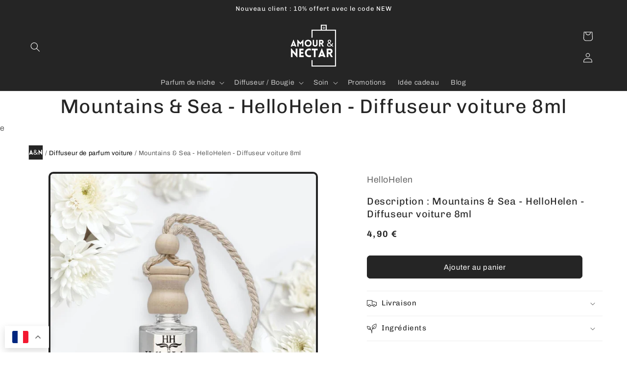

--- FILE ---
content_type: text/html; charset=utf-8
request_url: https://amour-nectar.com/products/diffuseur-de-parfum-pour-voiture-mountains-sea-8-ml
body_size: 41235
content:
<!doctype html>
<html class="no-js" lang="fr" translate="no">
  <head>
    <meta name="uri-translation" content="on">
    <meta charset="utf-8">
    <meta http-equiv="X-UA-Compatible" content="IE=edge">
    <meta name="viewport" content="width=device-width,initial-scale=1">
    <meta name="theme-color" media="(prefers-color-scheme: dark)" content="black">


<!-- Home page -->



    <link rel="aternate" hreflang="fr" href="https://amour-nectar.com/products/diffuseur-de-parfum-pour-voiture-mountains-sea-8-ml">
    <link rel="aternate" hreflang="en" href="https://en.amour-nectar.com/products/diffuseur-de-parfum-pour-voiture-mountains-sea-8-ml">
    <link rel="aternate" hreflang="de" href="https://de.amour-nectar.com/products/diffuseur-de-parfum-pour-voiture-mountains-sea-8-ml"">
    <link rel="aternate" hreflang="cs" href="https://cs.amour-nectar.com/products/diffuseur-de-parfum-pour-voiture-mountains-sea-8-ml">
    <link rel="aternate" hreflang="da" href="https://da.amour-nectar.com/products/diffuseur-de-parfum-pour-voiture-mountains-sea-8-ml">
    <link rel="aternate" hreflang="nl" href="https://nl.amour-nectar.com/products/diffuseur-de-parfum-pour-voiture-mountains-sea-8-ml">
    <link rel="aternate" hreflang="fi" href="https://fi.amour-nectar.com/products/diffuseur-de-parfum-pour-voiture-mountains-sea-8-ml">
    <link rel="aternate" hreflang="hu" href="https://hu.amour-nectar.com/products/diffuseur-de-parfum-pour-voiture-mountains-sea-8-ml">
    <link rel="aternate" hreflang="it" href="https://it.amour-nectar.com/products/diffuseur-de-parfum-pour-voiture-mountains-sea-8-ml">
    <link rel="aternate" hreflang="lv" href="https://lv.amour-nectar.com/products/diffuseur-de-parfum-pour-voiture-mountains-sea-8-ml">
    <link rel="aternate" hreflang="lt" href="https://lt.amour-nectar.com/products/diffuseur-de-parfum-pour-voiture-mountains-sea-8-ml">
    <link rel="aternate" hreflang="pl" href="https://pl.amour-nectar.com/products/diffuseur-de-parfum-pour-voiture-mountains-sea-8-ml">
    <link rel="aternate" hreflang="pt-PT" href="https://pt.amour-nectar.com/products/diffuseur-de-parfum-pour-voiture-mountains-sea-8-ml">
    <link rel="aternate" hreflang="ro" href="https://ro.amour-nectar.com/products/diffuseur-de-parfum-pour-voiture-mountains-sea-8-ml">
    <link rel="aternate" hreflang="sk" href="https://sk.amour-nectar.com/products/diffuseur-de-parfum-pour-voiture-mountains-sea-8-ml">
    <link rel="aternate" hreflang="sl" href="https://sl.amour-nectar.com/products/diffuseur-de-parfum-pour-voiture-mountains-sea-8-ml">
    <link rel="aternate" hreflang="es-ES" href="https://es.amour-nectar.com/products/diffuseur-de-parfum-pour-voiture-mountains-sea-8-ml">
    <link rel="aternate" hreflang="sv" href="https://sv.amour-nectar.com/products/diffuseur-de-parfum-pour-voiture-mountains-sea-8-ml">
    <link rel="aternate" hreflang="uk" href="https://uk.amour-nectar.com/products/diffuseur-de-parfum-pour-voiture-mountains-sea-8-ml">
    <link rel="aternate" hreflang="el" href="https://el.amour-nectar.com/products/diffuseur-de-parfum-pour-voiture-mountains-sea-8-ml">
    <link rel="aternate" hreflang="hr" href="https://hr.amour-nectar.com/products/diffuseur-de-parfum-pour-voiture-mountains-sea-8-ml">
    <link rel="aternate" hreflang="ga" href="https://ga.amour-nectar.com/products/diffuseur-de-parfum-pour-voiture-mountains-sea-8-ml">
    <link rel="aternate" hreflang="et" href="https://et.amour-nectar.com/products/diffuseur-de-parfum-pour-voiture-mountains-sea-8-ml">
    <link rel="aternate" hreflang="bg" href="https://bg.amour-nectar.com/products/diffuseur-de-parfum-pour-voiture-mountains-sea-8-ml">
    <link rel="aternate" hreflang="x-default" href="https://amour-nectar.com/products/diffuseur-de-parfum-pour-voiture-mountains-sea-8-ml">






    
<link rel="icon" type="image/png" href="//amour-nectar.com/cdn/shop/files/favicon.png?crop=center&height=32&v=1713546018&width=32">
      <link rel="apple-touch-icon" sizes="76x76"  href="//amour-nectar.com/cdn/shop/files/favicon.png?crop=center&height=76&v=1713546018&width=76"/>
      <link rel="apple-touch-icon" sizes="120x120" href="//amour-nectar.com/cdn/shop/files/favicon.png?crop=center&height=120&v=1713546018&width=120" />
      <link rel="apple-touch-icon" sizes="152x152" href="//amour-nectar.com/cdn/shop/files/favicon.png?crop=center&height=152&v=1713546018&width=152" />
      <link rel="apple-touch-icon" sizes="180x180" href="//amour-nectar.com/cdn/shop/files/favicon.png?crop=center&height=180&v=1713546018&width=180" /><link rel="preconnect" href="https://fonts.shopifycdn.com" crossorigin><title>
      Mountains &amp; Sea - HelloHelen - Diffuseur voiture 8ml
</title>
    

    
      <meta
        name="description"
        content="Composition aromatique sur le pouvoir, l&#39;argent, les objectifs et les réalisations. Arôme royalement retenu, frai..."
      >
    

    

<meta property="og:site_name" content="Amour &amp; Nectar">
<meta property="og:url" content="https://amour-nectar.com/products/diffuseur-de-parfum-pour-voiture-mountains-sea-8-ml">
<meta property="og:title" content="Mountains &amp; Sea - HelloHelen - Diffuseur voiture 8ml">
<meta property="og:type" content="product">
<meta property="og:description" content="Composition aromatique sur le pouvoir, l&#39;argent, les objectifs et les réalisations. Arôme royalement retenu, frais. Notes parfumées : bergamote, cassis, thé vert, fleur d&#39;oranger, bois de santal, galbanum"><meta property="og:image" content="http://amour-nectar.com/cdn/shop/files/anonyme.jpg?v=1688761698">
  <meta property="og:image:secure_url" content="https://amour-nectar.com/cdn/shop/files/anonyme.jpg?v=1688761698">
  <meta property="og:image:width" content="1080">
  <meta property="og:image:height" content="1080"><meta property="og:price:amount" content="4,90">
  <meta property="og:price:currency" content="EUR">


    <script src="//amour-nectar.com/cdn/shop/t/35/assets/constants.js?v=58251544750838685771763666057" defer></script>
    <script src="//amour-nectar.com/cdn/shop/t/35/assets/pubsub.js?v=158357773527763999511763666057" defer></script>
    <script src="//amour-nectar.com/cdn/shop/t/35/assets/global.js?v=40820548392383841591763666057" defer></script><script>window.performance && window.performance.mark && window.performance.mark('shopify.content_for_header.start');</script><meta name="google-site-verification" content="LUou9gCkMvlVvg-8w3YvyVg-AO4OFVGRWD68MP57rQM">
<meta id="shopify-digital-wallet" name="shopify-digital-wallet" content="/71611089201/digital_wallets/dialog">
<meta name="shopify-checkout-api-token" content="06436f5762118846f48d45e26066f96b">
<meta id="in-context-paypal-metadata" data-shop-id="71611089201" data-venmo-supported="false" data-environment="production" data-locale="fr_FR" data-paypal-v4="true" data-currency="EUR">
<link rel="alternate" type="application/json+oembed" href="https://amour-nectar.com/products/diffuseur-de-parfum-pour-voiture-mountains-sea-8-ml.oembed">
<script async="async" src="/checkouts/internal/preloads.js?locale=fr-FR"></script>
<link rel="preconnect" href="https://shop.app" crossorigin="anonymous">
<script async="async" src="https://shop.app/checkouts/internal/preloads.js?locale=fr-FR&shop_id=71611089201" crossorigin="anonymous"></script>
<script id="apple-pay-shop-capabilities" type="application/json">{"shopId":71611089201,"countryCode":"FR","currencyCode":"EUR","merchantCapabilities":["supports3DS"],"merchantId":"gid:\/\/shopify\/Shop\/71611089201","merchantName":"Amour \u0026 Nectar","requiredBillingContactFields":["postalAddress","email","phone"],"requiredShippingContactFields":["postalAddress","email","phone"],"shippingType":"shipping","supportedNetworks":["visa","masterCard","amex","maestro"],"total":{"type":"pending","label":"Amour \u0026 Nectar","amount":"1.00"},"shopifyPaymentsEnabled":true,"supportsSubscriptions":true}</script>
<script id="shopify-features" type="application/json">{"accessToken":"06436f5762118846f48d45e26066f96b","betas":["rich-media-storefront-analytics"],"domain":"amour-nectar.com","predictiveSearch":true,"shopId":71611089201,"locale":"fr"}</script>
<script>var Shopify = Shopify || {};
Shopify.shop = "amournectar.myshopify.com";
Shopify.locale = "fr";
Shopify.currency = {"active":"EUR","rate":"1.0"};
Shopify.country = "FR";
Shopify.theme = {"name":"Avant github","id":189950263644,"schema_name":"Craft","schema_version":"12.0.0","theme_store_id":1368,"role":"main"};
Shopify.theme.handle = "null";
Shopify.theme.style = {"id":null,"handle":null};
Shopify.cdnHost = "amour-nectar.com/cdn";
Shopify.routes = Shopify.routes || {};
Shopify.routes.root = "/";</script>
<script type="module">!function(o){(o.Shopify=o.Shopify||{}).modules=!0}(window);</script>
<script>!function(o){function n(){var o=[];function n(){o.push(Array.prototype.slice.apply(arguments))}return n.q=o,n}var t=o.Shopify=o.Shopify||{};t.loadFeatures=n(),t.autoloadFeatures=n()}(window);</script>
<script>
  window.ShopifyPay = window.ShopifyPay || {};
  window.ShopifyPay.apiHost = "shop.app\/pay";
  window.ShopifyPay.redirectState = null;
</script>
<script id="shop-js-analytics" type="application/json">{"pageType":"product"}</script>
<script defer="defer" async type="module" src="//amour-nectar.com/cdn/shopifycloud/shop-js/modules/v2/client.init-shop-cart-sync_XvpUV7qp.fr.esm.js"></script>
<script defer="defer" async type="module" src="//amour-nectar.com/cdn/shopifycloud/shop-js/modules/v2/chunk.common_C2xzKNNs.esm.js"></script>
<script type="module">
  await import("//amour-nectar.com/cdn/shopifycloud/shop-js/modules/v2/client.init-shop-cart-sync_XvpUV7qp.fr.esm.js");
await import("//amour-nectar.com/cdn/shopifycloud/shop-js/modules/v2/chunk.common_C2xzKNNs.esm.js");

  window.Shopify.SignInWithShop?.initShopCartSync?.({"fedCMEnabled":true,"windoidEnabled":true});

</script>
<script>
  window.Shopify = window.Shopify || {};
  if (!window.Shopify.featureAssets) window.Shopify.featureAssets = {};
  window.Shopify.featureAssets['shop-js'] = {"shop-cart-sync":["modules/v2/client.shop-cart-sync_C66VAAYi.fr.esm.js","modules/v2/chunk.common_C2xzKNNs.esm.js"],"init-fed-cm":["modules/v2/client.init-fed-cm_By4eIqYa.fr.esm.js","modules/v2/chunk.common_C2xzKNNs.esm.js"],"shop-button":["modules/v2/client.shop-button_Bz0N9rYp.fr.esm.js","modules/v2/chunk.common_C2xzKNNs.esm.js"],"shop-cash-offers":["modules/v2/client.shop-cash-offers_B90ok608.fr.esm.js","modules/v2/chunk.common_C2xzKNNs.esm.js","modules/v2/chunk.modal_7MqWQJ87.esm.js"],"init-windoid":["modules/v2/client.init-windoid_CdJe_Ee3.fr.esm.js","modules/v2/chunk.common_C2xzKNNs.esm.js"],"shop-toast-manager":["modules/v2/client.shop-toast-manager_kCJHoUCw.fr.esm.js","modules/v2/chunk.common_C2xzKNNs.esm.js"],"init-shop-email-lookup-coordinator":["modules/v2/client.init-shop-email-lookup-coordinator_BPuRLqHy.fr.esm.js","modules/v2/chunk.common_C2xzKNNs.esm.js"],"init-shop-cart-sync":["modules/v2/client.init-shop-cart-sync_XvpUV7qp.fr.esm.js","modules/v2/chunk.common_C2xzKNNs.esm.js"],"avatar":["modules/v2/client.avatar_BTnouDA3.fr.esm.js"],"pay-button":["modules/v2/client.pay-button_CmFhG2BZ.fr.esm.js","modules/v2/chunk.common_C2xzKNNs.esm.js"],"init-customer-accounts":["modules/v2/client.init-customer-accounts_C5-IhKGM.fr.esm.js","modules/v2/client.shop-login-button_DrlPOW6Z.fr.esm.js","modules/v2/chunk.common_C2xzKNNs.esm.js","modules/v2/chunk.modal_7MqWQJ87.esm.js"],"init-shop-for-new-customer-accounts":["modules/v2/client.init-shop-for-new-customer-accounts_Cv1WqR1n.fr.esm.js","modules/v2/client.shop-login-button_DrlPOW6Z.fr.esm.js","modules/v2/chunk.common_C2xzKNNs.esm.js","modules/v2/chunk.modal_7MqWQJ87.esm.js"],"shop-login-button":["modules/v2/client.shop-login-button_DrlPOW6Z.fr.esm.js","modules/v2/chunk.common_C2xzKNNs.esm.js","modules/v2/chunk.modal_7MqWQJ87.esm.js"],"init-customer-accounts-sign-up":["modules/v2/client.init-customer-accounts-sign-up_Dqgdz3C3.fr.esm.js","modules/v2/client.shop-login-button_DrlPOW6Z.fr.esm.js","modules/v2/chunk.common_C2xzKNNs.esm.js","modules/v2/chunk.modal_7MqWQJ87.esm.js"],"shop-follow-button":["modules/v2/client.shop-follow-button_D7RRykwK.fr.esm.js","modules/v2/chunk.common_C2xzKNNs.esm.js","modules/v2/chunk.modal_7MqWQJ87.esm.js"],"checkout-modal":["modules/v2/client.checkout-modal_NILs_SXn.fr.esm.js","modules/v2/chunk.common_C2xzKNNs.esm.js","modules/v2/chunk.modal_7MqWQJ87.esm.js"],"lead-capture":["modules/v2/client.lead-capture_CSmE_fhP.fr.esm.js","modules/v2/chunk.common_C2xzKNNs.esm.js","modules/v2/chunk.modal_7MqWQJ87.esm.js"],"shop-login":["modules/v2/client.shop-login_CKcjyRl_.fr.esm.js","modules/v2/chunk.common_C2xzKNNs.esm.js","modules/v2/chunk.modal_7MqWQJ87.esm.js"],"payment-terms":["modules/v2/client.payment-terms_eoGasybT.fr.esm.js","modules/v2/chunk.common_C2xzKNNs.esm.js","modules/v2/chunk.modal_7MqWQJ87.esm.js"]};
</script>
<script>(function() {
  var isLoaded = false;
  function asyncLoad() {
    if (isLoaded) return;
    isLoaded = true;
    var urls = ["https:\/\/cdn.vstar.app\/static\/js\/thankyou.js?shop=amournectar.myshopify.com"];
    for (var i = 0; i < urls.length; i++) {
      var s = document.createElement('script');
      s.type = 'text/javascript';
      s.async = true;
      s.src = urls[i];
      var x = document.getElementsByTagName('script')[0];
      x.parentNode.insertBefore(s, x);
    }
  };
  if(window.attachEvent) {
    window.attachEvent('onload', asyncLoad);
  } else {
    window.addEventListener('load', asyncLoad, false);
  }
})();</script>
<script id="__st">var __st={"a":71611089201,"offset":3600,"reqid":"3de0f14e-7771-4df0-8ae4-96846b590962-1768629194","pageurl":"amour-nectar.com\/products\/diffuseur-de-parfum-pour-voiture-mountains-sea-8-ml","u":"855d19287d65","p":"product","rtyp":"product","rid":8274094194993};</script>
<script>window.ShopifyPaypalV4VisibilityTracking = true;</script>
<script id="captcha-bootstrap">!function(){'use strict';const t='contact',e='account',n='new_comment',o=[[t,t],['blogs',n],['comments',n],[t,'customer']],c=[[e,'customer_login'],[e,'guest_login'],[e,'recover_customer_password'],[e,'create_customer']],r=t=>t.map((([t,e])=>`form[action*='/${t}']:not([data-nocaptcha='true']) input[name='form_type'][value='${e}']`)).join(','),a=t=>()=>t?[...document.querySelectorAll(t)].map((t=>t.form)):[];function s(){const t=[...o],e=r(t);return a(e)}const i='password',u='form_key',d=['recaptcha-v3-token','g-recaptcha-response','h-captcha-response',i],f=()=>{try{return window.sessionStorage}catch{return}},m='__shopify_v',_=t=>t.elements[u];function p(t,e,n=!1){try{const o=window.sessionStorage,c=JSON.parse(o.getItem(e)),{data:r}=function(t){const{data:e,action:n}=t;return t[m]||n?{data:e,action:n}:{data:t,action:n}}(c);for(const[e,n]of Object.entries(r))t.elements[e]&&(t.elements[e].value=n);n&&o.removeItem(e)}catch(o){console.error('form repopulation failed',{error:o})}}const l='form_type',E='cptcha';function T(t){t.dataset[E]=!0}const w=window,h=w.document,L='Shopify',v='ce_forms',y='captcha';let A=!1;((t,e)=>{const n=(g='f06e6c50-85a8-45c8-87d0-21a2b65856fe',I='https://cdn.shopify.com/shopifycloud/storefront-forms-hcaptcha/ce_storefront_forms_captcha_hcaptcha.v1.5.2.iife.js',D={infoText:'Protégé par hCaptcha',privacyText:'Confidentialité',termsText:'Conditions'},(t,e,n)=>{const o=w[L][v],c=o.bindForm;if(c)return c(t,g,e,D).then(n);var r;o.q.push([[t,g,e,D],n]),r=I,A||(h.body.append(Object.assign(h.createElement('script'),{id:'captcha-provider',async:!0,src:r})),A=!0)});var g,I,D;w[L]=w[L]||{},w[L][v]=w[L][v]||{},w[L][v].q=[],w[L][y]=w[L][y]||{},w[L][y].protect=function(t,e){n(t,void 0,e),T(t)},Object.freeze(w[L][y]),function(t,e,n,w,h,L){const[v,y,A,g]=function(t,e,n){const i=e?o:[],u=t?c:[],d=[...i,...u],f=r(d),m=r(i),_=r(d.filter((([t,e])=>n.includes(e))));return[a(f),a(m),a(_),s()]}(w,h,L),I=t=>{const e=t.target;return e instanceof HTMLFormElement?e:e&&e.form},D=t=>v().includes(t);t.addEventListener('submit',(t=>{const e=I(t);if(!e)return;const n=D(e)&&!e.dataset.hcaptchaBound&&!e.dataset.recaptchaBound,o=_(e),c=g().includes(e)&&(!o||!o.value);(n||c)&&t.preventDefault(),c&&!n&&(function(t){try{if(!f())return;!function(t){const e=f();if(!e)return;const n=_(t);if(!n)return;const o=n.value;o&&e.removeItem(o)}(t);const e=Array.from(Array(32),(()=>Math.random().toString(36)[2])).join('');!function(t,e){_(t)||t.append(Object.assign(document.createElement('input'),{type:'hidden',name:u})),t.elements[u].value=e}(t,e),function(t,e){const n=f();if(!n)return;const o=[...t.querySelectorAll(`input[type='${i}']`)].map((({name:t})=>t)),c=[...d,...o],r={};for(const[a,s]of new FormData(t).entries())c.includes(a)||(r[a]=s);n.setItem(e,JSON.stringify({[m]:1,action:t.action,data:r}))}(t,e)}catch(e){console.error('failed to persist form',e)}}(e),e.submit())}));const S=(t,e)=>{t&&!t.dataset[E]&&(n(t,e.some((e=>e===t))),T(t))};for(const o of['focusin','change'])t.addEventListener(o,(t=>{const e=I(t);D(e)&&S(e,y())}));const B=e.get('form_key'),M=e.get(l),P=B&&M;t.addEventListener('DOMContentLoaded',(()=>{const t=y();if(P)for(const e of t)e.elements[l].value===M&&p(e,B);[...new Set([...A(),...v().filter((t=>'true'===t.dataset.shopifyCaptcha))])].forEach((e=>S(e,t)))}))}(h,new URLSearchParams(w.location.search),n,t,e,['guest_login'])})(!0,!0)}();</script>
<script integrity="sha256-4kQ18oKyAcykRKYeNunJcIwy7WH5gtpwJnB7kiuLZ1E=" data-source-attribution="shopify.loadfeatures" defer="defer" src="//amour-nectar.com/cdn/shopifycloud/storefront/assets/storefront/load_feature-a0a9edcb.js" crossorigin="anonymous"></script>
<script crossorigin="anonymous" defer="defer" src="//amour-nectar.com/cdn/shopifycloud/storefront/assets/shopify_pay/storefront-65b4c6d7.js?v=20250812"></script>
<script data-source-attribution="shopify.dynamic_checkout.dynamic.init">var Shopify=Shopify||{};Shopify.PaymentButton=Shopify.PaymentButton||{isStorefrontPortableWallets:!0,init:function(){window.Shopify.PaymentButton.init=function(){};var t=document.createElement("script");t.src="https://amour-nectar.com/cdn/shopifycloud/portable-wallets/latest/portable-wallets.fr.js",t.type="module",document.head.appendChild(t)}};
</script>
<script data-source-attribution="shopify.dynamic_checkout.buyer_consent">
  function portableWalletsHideBuyerConsent(e){var t=document.getElementById("shopify-buyer-consent"),n=document.getElementById("shopify-subscription-policy-button");t&&n&&(t.classList.add("hidden"),t.setAttribute("aria-hidden","true"),n.removeEventListener("click",e))}function portableWalletsShowBuyerConsent(e){var t=document.getElementById("shopify-buyer-consent"),n=document.getElementById("shopify-subscription-policy-button");t&&n&&(t.classList.remove("hidden"),t.removeAttribute("aria-hidden"),n.addEventListener("click",e))}window.Shopify?.PaymentButton&&(window.Shopify.PaymentButton.hideBuyerConsent=portableWalletsHideBuyerConsent,window.Shopify.PaymentButton.showBuyerConsent=portableWalletsShowBuyerConsent);
</script>
<script data-source-attribution="shopify.dynamic_checkout.cart.bootstrap">document.addEventListener("DOMContentLoaded",(function(){function t(){return document.querySelector("shopify-accelerated-checkout-cart, shopify-accelerated-checkout")}if(t())Shopify.PaymentButton.init();else{new MutationObserver((function(e,n){t()&&(Shopify.PaymentButton.init(),n.disconnect())})).observe(document.body,{childList:!0,subtree:!0})}}));
</script>
<script id='scb4127' type='text/javascript' async='' src='https://amour-nectar.com/cdn/shopifycloud/privacy-banner/storefront-banner.js'></script><link id="shopify-accelerated-checkout-styles" rel="stylesheet" media="screen" href="https://amour-nectar.com/cdn/shopifycloud/portable-wallets/latest/accelerated-checkout-backwards-compat.css" crossorigin="anonymous">
<style id="shopify-accelerated-checkout-cart">
        #shopify-buyer-consent {
  margin-top: 1em;
  display: inline-block;
  width: 100%;
}

#shopify-buyer-consent.hidden {
  display: none;
}

#shopify-subscription-policy-button {
  background: none;
  border: none;
  padding: 0;
  text-decoration: underline;
  font-size: inherit;
  cursor: pointer;
}

#shopify-subscription-policy-button::before {
  box-shadow: none;
}

      </style>
<link rel="stylesheet" media="screen" href="//amour-nectar.com/cdn/shop/t/35/compiled_assets/styles.css?5792">
<script id="sections-script" data-sections="header" defer="defer" src="//amour-nectar.com/cdn/shop/t/35/compiled_assets/scripts.js?5792"></script>
<script>window.performance && window.performance.mark && window.performance.mark('shopify.content_for_header.end');</script>


    <style data-shopify>
      @font-face {
  font-family: Archivo;
  font-weight: 400;
  font-style: normal;
  font-display: swap;
  src: url("//amour-nectar.com/cdn/fonts/archivo/archivo_n4.dc8d917cc69af0a65ae04d01fd8eeab28a3573c9.woff2") format("woff2"),
       url("//amour-nectar.com/cdn/fonts/archivo/archivo_n4.bd6b9c34fdb81d7646836be8065ce3c80a2cc984.woff") format("woff");
}

      @font-face {
  font-family: Archivo;
  font-weight: 700;
  font-style: normal;
  font-display: swap;
  src: url("//amour-nectar.com/cdn/fonts/archivo/archivo_n7.651b020b3543640c100112be6f1c1b8e816c7f13.woff2") format("woff2"),
       url("//amour-nectar.com/cdn/fonts/archivo/archivo_n7.7e9106d320e6594976a7dcb57957f3e712e83c96.woff") format("woff");
}

      @font-face {
  font-family: Archivo;
  font-weight: 400;
  font-style: italic;
  font-display: swap;
  src: url("//amour-nectar.com/cdn/fonts/archivo/archivo_i4.37d8c4e02dc4f8e8b559f47082eb24a5c48c2908.woff2") format("woff2"),
       url("//amour-nectar.com/cdn/fonts/archivo/archivo_i4.839d35d75c605237591e73815270f86ab696602c.woff") format("woff");
}

      @font-face {
  font-family: Archivo;
  font-weight: 700;
  font-style: italic;
  font-display: swap;
  src: url("//amour-nectar.com/cdn/fonts/archivo/archivo_i7.3dc798c6f261b8341dd97dd5c78d97d457c63517.woff2") format("woff2"),
       url("//amour-nectar.com/cdn/fonts/archivo/archivo_i7.3b65e9d326e7379bd5f15bcb927c5d533d950ff6.woff") format("woff");
}

      @font-face {
  font-family: Chivo;
  font-weight: 400;
  font-style: normal;
  font-display: swap;
  src: url("//amour-nectar.com/cdn/fonts/chivo/chivo_n4.059fadbbf52d9f02350103459eb216e4b24c4661.woff2") format("woff2"),
       url("//amour-nectar.com/cdn/fonts/chivo/chivo_n4.f2f8fca8b7ff9f510fa7f09ffe5448b3504bccf5.woff") format("woff");
}


      
        :root,
        .color-background-1 {
          --color-background: 255,255,255;
        
          --gradient-background: #ffffff;
        

        

        --color-foreground: 37,37,37;
        --color-background-contrast: 191,191,191;
        --color-shadow: 37,37,37;
        --color-button: 37,37,37;
        --color-button-text: 255,255,255;
        --color-secondary-button: 255,255,255;
        --color-secondary-button-text: 78,64,183;
        --color-link: 78,64,183;
        --color-badge-foreground: 37,37,37;
        --color-badge-background: 255,255,255;
        --color-badge-border: 37,37,37;
        --payment-terms-background-color: rgb(255 255 255);
      }
      
        
        .color-background-2 {
          --color-background: 159,128,83;
        
          --gradient-background: #9f8053;
        

        

        --color-foreground: 37,37,37;
        --color-background-contrast: 75,61,39;
        --color-shadow: 37,37,37;
        --color-button: 37,37,37;
        --color-button-text: 159,128,83;
        --color-secondary-button: 159,128,83;
        --color-secondary-button-text: 37,37,37;
        --color-link: 37,37,37;
        --color-badge-foreground: 37,37,37;
        --color-badge-background: 159,128,83;
        --color-badge-border: 37,37,37;
        --payment-terms-background-color: rgb(159 128 83);
      }
      
        
        .color-inverse {
          --color-background: 37,37,37;
        
          --gradient-background: #252525;
        

        

        --color-foreground: 235,228,249;
        --color-background-contrast: 50,50,50;
        --color-shadow: 37,37,37;
        --color-button: 235,228,249;
        --color-button-text: 37,37,37;
        --color-secondary-button: 37,37,37;
        --color-secondary-button-text: 235,228,249;
        --color-link: 235,228,249;
        --color-badge-foreground: 235,228,249;
        --color-badge-background: 37,37,37;
        --color-badge-border: 235,228,249;
        --payment-terms-background-color: rgb(37 37 37);
      }
      
        
        .color-accent-1 {
          --color-background: 37,37,37;
        
          --gradient-background: #252525;
        

        

        --color-foreground: 250,235,215;
        --color-background-contrast: 50,50,50;
        --color-shadow: 37,37,37;
        --color-button: 250,235,215;
        --color-button-text: 37,37,37;
        --color-secondary-button: 37,37,37;
        --color-secondary-button-text: 250,235,215;
        --color-link: 250,235,215;
        --color-badge-foreground: 250,235,215;
        --color-badge-background: 37,37,37;
        --color-badge-border: 250,235,215;
        --payment-terms-background-color: rgb(37 37 37);
      }
      
        
        .color-accent-2 {
          --color-background: 247,214,149;
        
          --gradient-background: #f7d695;
        

        

        --color-foreground: 250,235,215;
        --color-background-contrast: 238,168,30;
        --color-shadow: 37,37,37;
        --color-button: 250,235,215;
        --color-button-text: 247,214,149;
        --color-secondary-button: 247,214,149;
        --color-secondary-button-text: 250,235,215;
        --color-link: 250,235,215;
        --color-badge-foreground: 250,235,215;
        --color-badge-background: 247,214,149;
        --color-badge-border: 250,235,215;
        --payment-terms-background-color: rgb(247 214 149);
      }
      
        
        .color-scheme-96462ec6-811d-4fad-a041-7d537ea8837d {
          --color-background: 255,255,255;
        
          --gradient-background: #ffffff;
        

        

        --color-foreground: 37,37,37;
        --color-background-contrast: 191,191,191;
        --color-shadow: 37,37,37;
        --color-button: 37,37,37;
        --color-button-text: 255,255,255;
        --color-secondary-button: 255,255,255;
        --color-secondary-button-text: 78,64,183;
        --color-link: 78,64,183;
        --color-badge-foreground: 37,37,37;
        --color-badge-background: 255,255,255;
        --color-badge-border: 37,37,37;
        --payment-terms-background-color: rgb(255 255 255);
      }
      
        
        .color-scheme-303efd37-e6b2-4345-8e1c-f62deaac98e5 {
          --color-background: 37,37,37;
        
          --gradient-background: #252525;
        

        

        --color-foreground: 255,255,255;
        --color-background-contrast: 50,50,50;
        --color-shadow: 255,255,255;
        --color-button: 255,255,255;
        --color-button-text: 37,37,37;
        --color-secondary-button: 37,37,37;
        --color-secondary-button-text: 255,255,255;
        --color-link: 255,255,255;
        --color-badge-foreground: 255,255,255;
        --color-badge-background: 37,37,37;
        --color-badge-border: 255,255,255;
        --payment-terms-background-color: rgb(37 37 37);
      }
      

      body, .color-background-1, .color-background-2, .color-inverse, .color-accent-1, .color-accent-2, .color-scheme-96462ec6-811d-4fad-a041-7d537ea8837d, .color-scheme-303efd37-e6b2-4345-8e1c-f62deaac98e5 {
        color: rgba(var(--color-foreground), 0.75);
        background-color: rgb(var(--color-background));
      }

      :root {
        --font-body-family: Archivo, sans-serif;
        --font-body-style: normal;
        --font-body-weight: 400;
        --font-body-weight-bold: 700;

        --font-heading-family: Chivo, sans-serif;
        --font-heading-style: normal;
        --font-heading-weight: 400;

        --font-body-scale: 1.0;
        --font-heading-scale: 1.0;

        --media-padding: px;
        --media-border-opacity: 0.1;
        --media-border-width: 0px;
        --media-radius: 6px;
        --media-shadow-opacity: 0.0;
        --media-shadow-horizontal-offset: 0px;
        --media-shadow-vertical-offset: 2px;
        --media-shadow-blur-radius: 5px;
        --media-shadow-visible: 0;

        --page-width: 160rem;
        --page-width-margin: 0rem;

        --product-card-image-padding: 0.4rem;
        --product-card-corner-radius: 0.2rem;
        --product-card-text-alignment: left;
        --product-card-border-width: 0.0rem;
        --product-card-border-opacity: 0.25;
        --product-card-shadow-opacity: 0.35;
        --product-card-shadow-visible: 1;
        --product-card-shadow-horizontal-offset: 0.2rem;
        --product-card-shadow-vertical-offset: 0.6rem;
        --product-card-shadow-blur-radius: 0.5rem;

        --collection-card-image-padding: 0.0rem;
        --collection-card-corner-radius: 0.0rem;
        --collection-card-text-alignment: center;
        --collection-card-border-width: 0.1rem;
        --collection-card-border-opacity: 0.1;
        --collection-card-shadow-opacity: 0.0;
        --collection-card-shadow-visible: 0;
        --collection-card-shadow-horizontal-offset: 0.0rem;
        --collection-card-shadow-vertical-offset: 0.4rem;
        --collection-card-shadow-blur-radius: 0.5rem;

        --blog-card-image-padding: 0.0rem;
        --blog-card-corner-radius: 0.6rem;
        --blog-card-text-alignment: left;
        --blog-card-border-width: 0.1rem;
        --blog-card-border-opacity: 0.1;
        --blog-card-shadow-opacity: 0.0;
        --blog-card-shadow-visible: 0;
        --blog-card-shadow-horizontal-offset: 0.0rem;
        --blog-card-shadow-vertical-offset: 0.4rem;
        --blog-card-shadow-blur-radius: 0.5rem;

        --badge-corner-radius: 0.6rem;

        --popup-border-width: 1px;
        --popup-border-opacity: 0.5;
        --popup-corner-radius: 6px;
        --popup-shadow-opacity: 0.0;
        --popup-shadow-horizontal-offset: 0px;
        --popup-shadow-vertical-offset: 4px;
        --popup-shadow-blur-radius: 5px;

        --drawer-border-width: 1px;
        --drawer-border-opacity: 0.1;
        --drawer-shadow-opacity: 0.0;
        --drawer-shadow-horizontal-offset: 0px;
        --drawer-shadow-vertical-offset: 4px;
        --drawer-shadow-blur-radius: 5px;

        --spacing-sections-desktop: 0px;
        --spacing-sections-mobile: 0px;

        --grid-desktop-vertical-spacing: 20px;
        --grid-desktop-horizontal-spacing: 4px;
        --grid-mobile-vertical-spacing: 10px;
        --grid-mobile-horizontal-spacing: 2px;

        --text-boxes-border-opacity: 0.1;
        --text-boxes-border-width: 0px;
        --text-boxes-radius: 6px;
        --text-boxes-shadow-opacity: 0.0;
        --text-boxes-shadow-visible: 0;
        --text-boxes-shadow-horizontal-offset: 0px;
        --text-boxes-shadow-vertical-offset: 4px;
        --text-boxes-shadow-blur-radius: 5px;

        --buttons-radius: 6px;
        --buttons-radius-outset: 7px;
        --buttons-border-width: 1px;
        --buttons-border-opacity: 1.0;
        --buttons-shadow-opacity: 0.0;
        --buttons-shadow-visible: 0;
        --buttons-shadow-horizontal-offset: 0px;
        --buttons-shadow-vertical-offset: 4px;
        --buttons-shadow-blur-radius: 5px;
        --buttons-border-offset: 0.3px;

        --inputs-radius: 6px;
        --inputs-border-width: 1px;
        --inputs-border-opacity: 0.55;
        --inputs-shadow-opacity: 0.0;
        --inputs-shadow-horizontal-offset: 0px;
        --inputs-margin-offset: 0px;
        --inputs-shadow-vertical-offset: 4px;
        --inputs-shadow-blur-radius: 5px;
        --inputs-radius-outset: 7px;

        --variant-pills-radius: 40px;
        --variant-pills-border-width: 1px;
        --variant-pills-border-opacity: 0.55;
        --variant-pills-shadow-opacity: 0.0;
        --variant-pills-shadow-horizontal-offset: 0px;
        --variant-pills-shadow-vertical-offset: 4px;
        --variant-pills-shadow-blur-radius: 5px;
      }
    </style>

    <link href="//amour-nectar.com/cdn/shop/t/35/assets/base.css?v=131368767958250822831763666057" rel="stylesheet" type="text/css" media="all" />
<link rel="preload" as="font" href="//amour-nectar.com/cdn/fonts/archivo/archivo_n4.dc8d917cc69af0a65ae04d01fd8eeab28a3573c9.woff2" type="font/woff2" crossorigin><link rel="preload" as="font" href="//amour-nectar.com/cdn/fonts/chivo/chivo_n4.059fadbbf52d9f02350103459eb216e4b24c4661.woff2" type="font/woff2" crossorigin><link
        rel="stylesheet"
        href="//amour-nectar.com/cdn/shop/t/35/assets/component-predictive-search.css?v=118923337488134913561763666057"
        media="print"
        onload="this.media='all'"
      ><script defer>
      document.documentElement.className = document.documentElement.className.replace('no-js', 'js');
      if (Shopify.designMode) {
        document.documentElement.classList.add('shopify-design-mode');
      }
    </script>
    
  <link rel="canonical" href="https://amour-nectar.com/products/diffuseur-de-parfum-pour-voiture-mountains-sea-8-ml">
<link href="https://monorail-edge.shopifysvc.com" rel="dns-prefetch">
<script>(function(){if ("sendBeacon" in navigator && "performance" in window) {try {var session_token_from_headers = performance.getEntriesByType('navigation')[0].serverTiming.find(x => x.name == '_s').description;} catch {var session_token_from_headers = undefined;}var session_cookie_matches = document.cookie.match(/_shopify_s=([^;]*)/);var session_token_from_cookie = session_cookie_matches && session_cookie_matches.length === 2 ? session_cookie_matches[1] : "";var session_token = session_token_from_headers || session_token_from_cookie || "";function handle_abandonment_event(e) {var entries = performance.getEntries().filter(function(entry) {return /monorail-edge.shopifysvc.com/.test(entry.name);});if (!window.abandonment_tracked && entries.length === 0) {window.abandonment_tracked = true;var currentMs = Date.now();var navigation_start = performance.timing.navigationStart;var payload = {shop_id: 71611089201,url: window.location.href,navigation_start,duration: currentMs - navigation_start,session_token,page_type: "product"};window.navigator.sendBeacon("https://monorail-edge.shopifysvc.com/v1/produce", JSON.stringify({schema_id: "online_store_buyer_site_abandonment/1.1",payload: payload,metadata: {event_created_at_ms: currentMs,event_sent_at_ms: currentMs}}));}}window.addEventListener('pagehide', handle_abandonment_event);}}());</script>
<script id="web-pixels-manager-setup">(function e(e,d,r,n,o){if(void 0===o&&(o={}),!Boolean(null===(a=null===(i=window.Shopify)||void 0===i?void 0:i.analytics)||void 0===a?void 0:a.replayQueue)){var i,a;window.Shopify=window.Shopify||{};var t=window.Shopify;t.analytics=t.analytics||{};var s=t.analytics;s.replayQueue=[],s.publish=function(e,d,r){return s.replayQueue.push([e,d,r]),!0};try{self.performance.mark("wpm:start")}catch(e){}var l=function(){var e={modern:/Edge?\/(1{2}[4-9]|1[2-9]\d|[2-9]\d{2}|\d{4,})\.\d+(\.\d+|)|Firefox\/(1{2}[4-9]|1[2-9]\d|[2-9]\d{2}|\d{4,})\.\d+(\.\d+|)|Chrom(ium|e)\/(9{2}|\d{3,})\.\d+(\.\d+|)|(Maci|X1{2}).+ Version\/(15\.\d+|(1[6-9]|[2-9]\d|\d{3,})\.\d+)([,.]\d+|)( \(\w+\)|)( Mobile\/\w+|) Safari\/|Chrome.+OPR\/(9{2}|\d{3,})\.\d+\.\d+|(CPU[ +]OS|iPhone[ +]OS|CPU[ +]iPhone|CPU IPhone OS|CPU iPad OS)[ +]+(15[._]\d+|(1[6-9]|[2-9]\d|\d{3,})[._]\d+)([._]\d+|)|Android:?[ /-](13[3-9]|1[4-9]\d|[2-9]\d{2}|\d{4,})(\.\d+|)(\.\d+|)|Android.+Firefox\/(13[5-9]|1[4-9]\d|[2-9]\d{2}|\d{4,})\.\d+(\.\d+|)|Android.+Chrom(ium|e)\/(13[3-9]|1[4-9]\d|[2-9]\d{2}|\d{4,})\.\d+(\.\d+|)|SamsungBrowser\/([2-9]\d|\d{3,})\.\d+/,legacy:/Edge?\/(1[6-9]|[2-9]\d|\d{3,})\.\d+(\.\d+|)|Firefox\/(5[4-9]|[6-9]\d|\d{3,})\.\d+(\.\d+|)|Chrom(ium|e)\/(5[1-9]|[6-9]\d|\d{3,})\.\d+(\.\d+|)([\d.]+$|.*Safari\/(?![\d.]+ Edge\/[\d.]+$))|(Maci|X1{2}).+ Version\/(10\.\d+|(1[1-9]|[2-9]\d|\d{3,})\.\d+)([,.]\d+|)( \(\w+\)|)( Mobile\/\w+|) Safari\/|Chrome.+OPR\/(3[89]|[4-9]\d|\d{3,})\.\d+\.\d+|(CPU[ +]OS|iPhone[ +]OS|CPU[ +]iPhone|CPU IPhone OS|CPU iPad OS)[ +]+(10[._]\d+|(1[1-9]|[2-9]\d|\d{3,})[._]\d+)([._]\d+|)|Android:?[ /-](13[3-9]|1[4-9]\d|[2-9]\d{2}|\d{4,})(\.\d+|)(\.\d+|)|Mobile Safari.+OPR\/([89]\d|\d{3,})\.\d+\.\d+|Android.+Firefox\/(13[5-9]|1[4-9]\d|[2-9]\d{2}|\d{4,})\.\d+(\.\d+|)|Android.+Chrom(ium|e)\/(13[3-9]|1[4-9]\d|[2-9]\d{2}|\d{4,})\.\d+(\.\d+|)|Android.+(UC? ?Browser|UCWEB|U3)[ /]?(15\.([5-9]|\d{2,})|(1[6-9]|[2-9]\d|\d{3,})\.\d+)\.\d+|SamsungBrowser\/(5\.\d+|([6-9]|\d{2,})\.\d+)|Android.+MQ{2}Browser\/(14(\.(9|\d{2,})|)|(1[5-9]|[2-9]\d|\d{3,})(\.\d+|))(\.\d+|)|K[Aa][Ii]OS\/(3\.\d+|([4-9]|\d{2,})\.\d+)(\.\d+|)/},d=e.modern,r=e.legacy,n=navigator.userAgent;return n.match(d)?"modern":n.match(r)?"legacy":"unknown"}(),u="modern"===l?"modern":"legacy",c=(null!=n?n:{modern:"",legacy:""})[u],f=function(e){return[e.baseUrl,"/wpm","/b",e.hashVersion,"modern"===e.buildTarget?"m":"l",".js"].join("")}({baseUrl:d,hashVersion:r,buildTarget:u}),m=function(e){var d=e.version,r=e.bundleTarget,n=e.surface,o=e.pageUrl,i=e.monorailEndpoint;return{emit:function(e){var a=e.status,t=e.errorMsg,s=(new Date).getTime(),l=JSON.stringify({metadata:{event_sent_at_ms:s},events:[{schema_id:"web_pixels_manager_load/3.1",payload:{version:d,bundle_target:r,page_url:o,status:a,surface:n,error_msg:t},metadata:{event_created_at_ms:s}}]});if(!i)return console&&console.warn&&console.warn("[Web Pixels Manager] No Monorail endpoint provided, skipping logging."),!1;try{return self.navigator.sendBeacon.bind(self.navigator)(i,l)}catch(e){}var u=new XMLHttpRequest;try{return u.open("POST",i,!0),u.setRequestHeader("Content-Type","text/plain"),u.send(l),!0}catch(e){return console&&console.warn&&console.warn("[Web Pixels Manager] Got an unhandled error while logging to Monorail."),!1}}}}({version:r,bundleTarget:l,surface:e.surface,pageUrl:self.location.href,monorailEndpoint:e.monorailEndpoint});try{o.browserTarget=l,function(e){var d=e.src,r=e.async,n=void 0===r||r,o=e.onload,i=e.onerror,a=e.sri,t=e.scriptDataAttributes,s=void 0===t?{}:t,l=document.createElement("script"),u=document.querySelector("head"),c=document.querySelector("body");if(l.async=n,l.src=d,a&&(l.integrity=a,l.crossOrigin="anonymous"),s)for(var f in s)if(Object.prototype.hasOwnProperty.call(s,f))try{l.dataset[f]=s[f]}catch(e){}if(o&&l.addEventListener("load",o),i&&l.addEventListener("error",i),u)u.appendChild(l);else{if(!c)throw new Error("Did not find a head or body element to append the script");c.appendChild(l)}}({src:f,async:!0,onload:function(){if(!function(){var e,d;return Boolean(null===(d=null===(e=window.Shopify)||void 0===e?void 0:e.analytics)||void 0===d?void 0:d.initialized)}()){var d=window.webPixelsManager.init(e)||void 0;if(d){var r=window.Shopify.analytics;r.replayQueue.forEach((function(e){var r=e[0],n=e[1],o=e[2];d.publishCustomEvent(r,n,o)})),r.replayQueue=[],r.publish=d.publishCustomEvent,r.visitor=d.visitor,r.initialized=!0}}},onerror:function(){return m.emit({status:"failed",errorMsg:"".concat(f," has failed to load")})},sri:function(e){var d=/^sha384-[A-Za-z0-9+/=]+$/;return"string"==typeof e&&d.test(e)}(c)?c:"",scriptDataAttributes:o}),m.emit({status:"loading"})}catch(e){m.emit({status:"failed",errorMsg:(null==e?void 0:e.message)||"Unknown error"})}}})({shopId: 71611089201,storefrontBaseUrl: "https://amour-nectar.com",extensionsBaseUrl: "https://extensions.shopifycdn.com/cdn/shopifycloud/web-pixels-manager",monorailEndpoint: "https://monorail-edge.shopifysvc.com/unstable/produce_batch",surface: "storefront-renderer",enabledBetaFlags: ["2dca8a86"],webPixelsConfigList: [{"id":"1645379932","configuration":"{\"shopId\": \"71611089201\", \"domain\": \"https:\/\/api.trustoo.io\/\"}","eventPayloadVersion":"v1","runtimeContext":"STRICT","scriptVersion":"ba09fa9fe3be54bc43d59b10cafc99bb","type":"APP","apiClientId":6212459,"privacyPurposes":["ANALYTICS","SALE_OF_DATA"],"dataSharingAdjustments":{"protectedCustomerApprovalScopes":["read_customer_address","read_customer_email","read_customer_name","read_customer_personal_data","read_customer_phone"]}},{"id":"949813596","configuration":"{\"config\":\"{\\\"pixel_id\\\":\\\"G-EH6WMN8FCB\\\",\\\"target_country\\\":\\\"FR\\\",\\\"gtag_events\\\":[{\\\"type\\\":\\\"search\\\",\\\"action_label\\\":[\\\"G-EH6WMN8FCB\\\",\\\"AW-11178207989\\\/3EXYCJTS1J8YEPXVl9Ip\\\"]},{\\\"type\\\":\\\"begin_checkout\\\",\\\"action_label\\\":[\\\"G-EH6WMN8FCB\\\",\\\"AW-11178207989\\\/0pNkCJrS1J8YEPXVl9Ip\\\"]},{\\\"type\\\":\\\"view_item\\\",\\\"action_label\\\":[\\\"G-EH6WMN8FCB\\\",\\\"AW-11178207989\\\/YO9aCJHS1J8YEPXVl9Ip\\\",\\\"MC-3Q2H2PZJB1\\\"]},{\\\"type\\\":\\\"purchase\\\",\\\"action_label\\\":[\\\"G-EH6WMN8FCB\\\",\\\"AW-11178207989\\\/KmoVCIvS1J8YEPXVl9Ip\\\",\\\"MC-3Q2H2PZJB1\\\"]},{\\\"type\\\":\\\"page_view\\\",\\\"action_label\\\":[\\\"G-EH6WMN8FCB\\\",\\\"AW-11178207989\\\/3emwCI7S1J8YEPXVl9Ip\\\",\\\"MC-3Q2H2PZJB1\\\"]},{\\\"type\\\":\\\"add_payment_info\\\",\\\"action_label\\\":[\\\"G-EH6WMN8FCB\\\",\\\"AW-11178207989\\\/n3IsCJ3S1J8YEPXVl9Ip\\\"]},{\\\"type\\\":\\\"add_to_cart\\\",\\\"action_label\\\":[\\\"G-EH6WMN8FCB\\\",\\\"AW-11178207989\\\/cPuJCJfS1J8YEPXVl9Ip\\\"]}],\\\"enable_monitoring_mode\\\":false}\"}","eventPayloadVersion":"v1","runtimeContext":"OPEN","scriptVersion":"b2a88bafab3e21179ed38636efcd8a93","type":"APP","apiClientId":1780363,"privacyPurposes":[],"dataSharingAdjustments":{"protectedCustomerApprovalScopes":["read_customer_address","read_customer_email","read_customer_name","read_customer_personal_data","read_customer_phone"]}},{"id":"212205916","configuration":"{\"tagID\":\"2613740631623\"}","eventPayloadVersion":"v1","runtimeContext":"STRICT","scriptVersion":"18031546ee651571ed29edbe71a3550b","type":"APP","apiClientId":3009811,"privacyPurposes":["ANALYTICS","MARKETING","SALE_OF_DATA"],"dataSharingAdjustments":{"protectedCustomerApprovalScopes":["read_customer_address","read_customer_email","read_customer_name","read_customer_personal_data","read_customer_phone"]}},{"id":"shopify-app-pixel","configuration":"{}","eventPayloadVersion":"v1","runtimeContext":"STRICT","scriptVersion":"0450","apiClientId":"shopify-pixel","type":"APP","privacyPurposes":["ANALYTICS","MARKETING"]},{"id":"shopify-custom-pixel","eventPayloadVersion":"v1","runtimeContext":"LAX","scriptVersion":"0450","apiClientId":"shopify-pixel","type":"CUSTOM","privacyPurposes":["ANALYTICS","MARKETING"]}],isMerchantRequest: false,initData: {"shop":{"name":"Amour \u0026 Nectar","paymentSettings":{"currencyCode":"EUR"},"myshopifyDomain":"amournectar.myshopify.com","countryCode":"FR","storefrontUrl":"https:\/\/amour-nectar.com"},"customer":null,"cart":null,"checkout":null,"productVariants":[{"price":{"amount":4.9,"currencyCode":"EUR"},"product":{"title":"Mountains \u0026 Sea - HelloHelen - Diffuseur voiture 8ml","vendor":"HelloHelen","id":"8274094194993","untranslatedTitle":"Mountains \u0026 Sea - HelloHelen - Diffuseur voiture 8ml","url":"\/products\/diffuseur-de-parfum-pour-voiture-mountains-sea-8-ml","type":"Diffuseur voiture"},"id":"44739114533169","image":{"src":"\/\/amour-nectar.com\/cdn\/shop\/files\/anonyme.jpg?v=1688761698"},"sku":"PV-MS","title":"Default Title","untranslatedTitle":"Default Title"}],"purchasingCompany":null},},"https://amour-nectar.com/cdn","fcfee988w5aeb613cpc8e4bc33m6693e112",{"modern":"","legacy":""},{"shopId":"71611089201","storefrontBaseUrl":"https:\/\/amour-nectar.com","extensionBaseUrl":"https:\/\/extensions.shopifycdn.com\/cdn\/shopifycloud\/web-pixels-manager","surface":"storefront-renderer","enabledBetaFlags":"[\"2dca8a86\"]","isMerchantRequest":"false","hashVersion":"fcfee988w5aeb613cpc8e4bc33m6693e112","publish":"custom","events":"[[\"page_viewed\",{}],[\"product_viewed\",{\"productVariant\":{\"price\":{\"amount\":4.9,\"currencyCode\":\"EUR\"},\"product\":{\"title\":\"Mountains \u0026 Sea - HelloHelen - Diffuseur voiture 8ml\",\"vendor\":\"HelloHelen\",\"id\":\"8274094194993\",\"untranslatedTitle\":\"Mountains \u0026 Sea - HelloHelen - Diffuseur voiture 8ml\",\"url\":\"\/products\/diffuseur-de-parfum-pour-voiture-mountains-sea-8-ml\",\"type\":\"Diffuseur voiture\"},\"id\":\"44739114533169\",\"image\":{\"src\":\"\/\/amour-nectar.com\/cdn\/shop\/files\/anonyme.jpg?v=1688761698\"},\"sku\":\"PV-MS\",\"title\":\"Default Title\",\"untranslatedTitle\":\"Default Title\"}}]]"});</script><script>
  window.ShopifyAnalytics = window.ShopifyAnalytics || {};
  window.ShopifyAnalytics.meta = window.ShopifyAnalytics.meta || {};
  window.ShopifyAnalytics.meta.currency = 'EUR';
  var meta = {"product":{"id":8274094194993,"gid":"gid:\/\/shopify\/Product\/8274094194993","vendor":"HelloHelen","type":"Diffuseur voiture","handle":"diffuseur-de-parfum-pour-voiture-mountains-sea-8-ml","variants":[{"id":44739114533169,"price":490,"name":"Mountains \u0026 Sea - HelloHelen - Diffuseur voiture 8ml","public_title":null,"sku":"PV-MS"}],"remote":false},"page":{"pageType":"product","resourceType":"product","resourceId":8274094194993,"requestId":"3de0f14e-7771-4df0-8ae4-96846b590962-1768629194"}};
  for (var attr in meta) {
    window.ShopifyAnalytics.meta[attr] = meta[attr];
  }
</script>
<script class="analytics">
  (function () {
    var customDocumentWrite = function(content) {
      var jquery = null;

      if (window.jQuery) {
        jquery = window.jQuery;
      } else if (window.Checkout && window.Checkout.$) {
        jquery = window.Checkout.$;
      }

      if (jquery) {
        jquery('body').append(content);
      }
    };

    var hasLoggedConversion = function(token) {
      if (token) {
        return document.cookie.indexOf('loggedConversion=' + token) !== -1;
      }
      return false;
    }

    var setCookieIfConversion = function(token) {
      if (token) {
        var twoMonthsFromNow = new Date(Date.now());
        twoMonthsFromNow.setMonth(twoMonthsFromNow.getMonth() + 2);

        document.cookie = 'loggedConversion=' + token + '; expires=' + twoMonthsFromNow;
      }
    }

    var trekkie = window.ShopifyAnalytics.lib = window.trekkie = window.trekkie || [];
    if (trekkie.integrations) {
      return;
    }
    trekkie.methods = [
      'identify',
      'page',
      'ready',
      'track',
      'trackForm',
      'trackLink'
    ];
    trekkie.factory = function(method) {
      return function() {
        var args = Array.prototype.slice.call(arguments);
        args.unshift(method);
        trekkie.push(args);
        return trekkie;
      };
    };
    for (var i = 0; i < trekkie.methods.length; i++) {
      var key = trekkie.methods[i];
      trekkie[key] = trekkie.factory(key);
    }
    trekkie.load = function(config) {
      trekkie.config = config || {};
      trekkie.config.initialDocumentCookie = document.cookie;
      var first = document.getElementsByTagName('script')[0];
      var script = document.createElement('script');
      script.type = 'text/javascript';
      script.onerror = function(e) {
        var scriptFallback = document.createElement('script');
        scriptFallback.type = 'text/javascript';
        scriptFallback.onerror = function(error) {
                var Monorail = {
      produce: function produce(monorailDomain, schemaId, payload) {
        var currentMs = new Date().getTime();
        var event = {
          schema_id: schemaId,
          payload: payload,
          metadata: {
            event_created_at_ms: currentMs,
            event_sent_at_ms: currentMs
          }
        };
        return Monorail.sendRequest("https://" + monorailDomain + "/v1/produce", JSON.stringify(event));
      },
      sendRequest: function sendRequest(endpointUrl, payload) {
        // Try the sendBeacon API
        if (window && window.navigator && typeof window.navigator.sendBeacon === 'function' && typeof window.Blob === 'function' && !Monorail.isIos12()) {
          var blobData = new window.Blob([payload], {
            type: 'text/plain'
          });

          if (window.navigator.sendBeacon(endpointUrl, blobData)) {
            return true;
          } // sendBeacon was not successful

        } // XHR beacon

        var xhr = new XMLHttpRequest();

        try {
          xhr.open('POST', endpointUrl);
          xhr.setRequestHeader('Content-Type', 'text/plain');
          xhr.send(payload);
        } catch (e) {
          console.log(e);
        }

        return false;
      },
      isIos12: function isIos12() {
        return window.navigator.userAgent.lastIndexOf('iPhone; CPU iPhone OS 12_') !== -1 || window.navigator.userAgent.lastIndexOf('iPad; CPU OS 12_') !== -1;
      }
    };
    Monorail.produce('monorail-edge.shopifysvc.com',
      'trekkie_storefront_load_errors/1.1',
      {shop_id: 71611089201,
      theme_id: 189950263644,
      app_name: "storefront",
      context_url: window.location.href,
      source_url: "//amour-nectar.com/cdn/s/trekkie.storefront.cd680fe47e6c39ca5d5df5f0a32d569bc48c0f27.min.js"});

        };
        scriptFallback.async = true;
        scriptFallback.src = '//amour-nectar.com/cdn/s/trekkie.storefront.cd680fe47e6c39ca5d5df5f0a32d569bc48c0f27.min.js';
        first.parentNode.insertBefore(scriptFallback, first);
      };
      script.async = true;
      script.src = '//amour-nectar.com/cdn/s/trekkie.storefront.cd680fe47e6c39ca5d5df5f0a32d569bc48c0f27.min.js';
      first.parentNode.insertBefore(script, first);
    };
    trekkie.load(
      {"Trekkie":{"appName":"storefront","development":false,"defaultAttributes":{"shopId":71611089201,"isMerchantRequest":null,"themeId":189950263644,"themeCityHash":"16686365277313225858","contentLanguage":"fr","currency":"EUR","eventMetadataId":"0a8d1a23-862c-4c79-94a2-2c5cd0dbf148"},"isServerSideCookieWritingEnabled":true,"monorailRegion":"shop_domain","enabledBetaFlags":["65f19447"]},"Session Attribution":{},"S2S":{"facebookCapiEnabled":false,"source":"trekkie-storefront-renderer","apiClientId":580111}}
    );

    var loaded = false;
    trekkie.ready(function() {
      if (loaded) return;
      loaded = true;

      window.ShopifyAnalytics.lib = window.trekkie;

      var originalDocumentWrite = document.write;
      document.write = customDocumentWrite;
      try { window.ShopifyAnalytics.merchantGoogleAnalytics.call(this); } catch(error) {};
      document.write = originalDocumentWrite;

      window.ShopifyAnalytics.lib.page(null,{"pageType":"product","resourceType":"product","resourceId":8274094194993,"requestId":"3de0f14e-7771-4df0-8ae4-96846b590962-1768629194","shopifyEmitted":true});

      var match = window.location.pathname.match(/checkouts\/(.+)\/(thank_you|post_purchase)/)
      var token = match? match[1]: undefined;
      if (!hasLoggedConversion(token)) {
        setCookieIfConversion(token);
        window.ShopifyAnalytics.lib.track("Viewed Product",{"currency":"EUR","variantId":44739114533169,"productId":8274094194993,"productGid":"gid:\/\/shopify\/Product\/8274094194993","name":"Mountains \u0026 Sea - HelloHelen - Diffuseur voiture 8ml","price":"4.90","sku":"PV-MS","brand":"HelloHelen","variant":null,"category":"Diffuseur voiture","nonInteraction":true,"remote":false},undefined,undefined,{"shopifyEmitted":true});
      window.ShopifyAnalytics.lib.track("monorail:\/\/trekkie_storefront_viewed_product\/1.1",{"currency":"EUR","variantId":44739114533169,"productId":8274094194993,"productGid":"gid:\/\/shopify\/Product\/8274094194993","name":"Mountains \u0026 Sea - HelloHelen - Diffuseur voiture 8ml","price":"4.90","sku":"PV-MS","brand":"HelloHelen","variant":null,"category":"Diffuseur voiture","nonInteraction":true,"remote":false,"referer":"https:\/\/amour-nectar.com\/products\/diffuseur-de-parfum-pour-voiture-mountains-sea-8-ml"});
      }
    });


        var eventsListenerScript = document.createElement('script');
        eventsListenerScript.async = true;
        eventsListenerScript.src = "//amour-nectar.com/cdn/shopifycloud/storefront/assets/shop_events_listener-3da45d37.js";
        document.getElementsByTagName('head')[0].appendChild(eventsListenerScript);

})();</script>
<script
  defer
  src="https://amour-nectar.com/cdn/shopifycloud/perf-kit/shopify-perf-kit-3.0.4.min.js"
  data-application="storefront-renderer"
  data-shop-id="71611089201"
  data-render-region="gcp-us-east1"
  data-page-type="product"
  data-theme-instance-id="189950263644"
  data-theme-name="Craft"
  data-theme-version="12.0.0"
  data-monorail-region="shop_domain"
  data-resource-timing-sampling-rate="10"
  data-shs="true"
  data-shs-beacon="true"
  data-shs-export-with-fetch="true"
  data-shs-logs-sample-rate="1"
  data-shs-beacon-endpoint="https://amour-nectar.com/api/collect"
></script>
</head>

  <body class="gradient animate--hover-default">
    
<!-- BEGIN sections: header-group -->
<div id="shopify-section-sections--27241827402076__announcement-bar" class="shopify-section shopify-section-group-header-group announcement-bar-section"><link href="//amour-nectar.com/cdn/shop/t/35/assets/component-slideshow.css?v=107725913939919748051763666057" rel="stylesheet" type="text/css" media="all" />
<link href="//amour-nectar.com/cdn/shop/t/35/assets/component-slider.css?v=142503135496229589681763666057" rel="stylesheet" type="text/css" media="all" />

  <link href="//amour-nectar.com/cdn/shop/t/35/assets/component-list-social.css?v=35792976012981934991763666057" rel="stylesheet" type="text/css" media="all" />


<div
  class="utility-bar color-scheme-303efd37-e6b2-4345-8e1c-f62deaac98e5 gradient"
  
>
  <div class="page-width utility-bar__grid"><div
        class="announcement-bar"
        role="region"
        aria-label="Annonce"
        
      ><p class="announcement-bar__message h5">
            <span>Nouveau client : 10% offert avec le code NEW</span></p></div><div class="localization-wrapper">
</div>
  </div>
</div>


</div><div id="shopify-section-sections--27241827402076__header" class="shopify-section shopify-section-group-header-group section-header"><link rel="stylesheet" href="//amour-nectar.com/cdn/shop/t/35/assets/component-list-menu.css?v=151968516119678728991763666057" media="print" onload="this.media='all'">
<link rel="stylesheet" href="//amour-nectar.com/cdn/shop/t/35/assets/component-search.css?v=165164710990765432851763666057" media="print" onload="this.media='all'">
<link rel="stylesheet" href="//amour-nectar.com/cdn/shop/t/35/assets/component-menu-drawer.css?v=31844774875838503241763666057" media="print" onload="this.media='all'">
<link rel="stylesheet" href="//amour-nectar.com/cdn/shop/t/35/assets/component-cart-notification.css?v=54116361853792938221763666057" media="print" onload="this.media='all'">
<link rel="stylesheet" href="//amour-nectar.com/cdn/shop/t/35/assets/component-cart-items.css?v=145340746371385151771763666057" media="print" onload="this.media='all'"><link rel="stylesheet" href="//amour-nectar.com/cdn/shop/t/35/assets/component-price.css?v=70172745017360139101763666057" media="print" onload="this.media='all'"><link rel="stylesheet" href="//amour-nectar.com/cdn/shop/t/35/assets/component-mega-menu.css?v=10110889665867715061763666057" media="print" onload="this.media='all'">
  <noscript><link href="//amour-nectar.com/cdn/shop/t/35/assets/component-mega-menu.css?v=10110889665867715061763666057" rel="stylesheet" type="text/css" media="all" /></noscript><noscript><link href="//amour-nectar.com/cdn/shop/t/35/assets/component-list-menu.css?v=151968516119678728991763666057" rel="stylesheet" type="text/css" media="all" /></noscript>
<noscript><link href="//amour-nectar.com/cdn/shop/t/35/assets/component-search.css?v=165164710990765432851763666057" rel="stylesheet" type="text/css" media="all" /></noscript>
<noscript><link href="//amour-nectar.com/cdn/shop/t/35/assets/component-menu-drawer.css?v=31844774875838503241763666057" rel="stylesheet" type="text/css" media="all" /></noscript>
<noscript><link href="//amour-nectar.com/cdn/shop/t/35/assets/component-cart-notification.css?v=54116361853792938221763666057" rel="stylesheet" type="text/css" media="all" /></noscript>
<noscript><link href="//amour-nectar.com/cdn/shop/t/35/assets/component-cart-items.css?v=145340746371385151771763666057" rel="stylesheet" type="text/css" media="all" /></noscript>

<style>
  header-drawer {
    justify-self: start;
    margin-left: -1.2rem;
  }@media screen and (min-width: 990px) {
      header-drawer {
        display: none;
      }
    }.menu-drawer-container {
    display: flex;
  }

  .list-menu {
    list-style: none;
    padding: 0;
    margin: 0;
  }

  .list-menu--inline {
    display: inline-flex;
    flex-wrap: wrap;
  }

  summary.list-menu__item {
    padding-right: 2.7rem;
  }

  .list-menu__item {
    display: flex;
    align-items: center;
    line-height: calc(1 + 0.3 / var(--font-body-scale));
  }

  .list-menu__item--link {
    text-decoration: none;
    padding-bottom: 1rem;
    padding-top: 1rem;
    line-height: calc(1 + 0.8 / var(--font-body-scale));
  }

  @media screen and (min-width: 750px) {
    .list-menu__item--link {
      padding-bottom: 0.5rem;
      padding-top: 0.5rem;
    }
  }
</style><style data-shopify>.header {
    padding: 0px 3rem 0px 3rem;
  }

  .section-header {
    position: sticky; /* This is for fixing a Safari z-index issue. PR #2147 */
    margin-bottom: 0px;
  }

  @media screen and (min-width: 750px) {
    .section-header {
      margin-bottom: 0px;
    }
  }

  @media screen and (min-width: 990px) {
    .header {
      padding-top: 0px;
      padding-bottom: 0px;
    }
  }</style><script src="//amour-nectar.com/cdn/shop/t/35/assets/details-disclosure.js?v=13653116266235556501763666057" defer="defer"></script>
<script src="//amour-nectar.com/cdn/shop/t/35/assets/details-modal.js?v=25581673532751508451763666057" defer="defer"></script>
<script src="//amour-nectar.com/cdn/shop/t/35/assets/cart-notification.js?v=133508293167896966491763666057" defer="defer"></script>
<script src="//amour-nectar.com/cdn/shop/t/35/assets/search-form.js?v=44570913014570294071763666057" defer="defer"></script><svg xmlns="http://www.w3.org/2000/svg" class="hidden">
  <symbol id="icon-search" viewbox="0 0 18 19" fill="none">
    <path fill-rule="evenodd" clip-rule="evenodd" d="M11.03 11.68A5.784 5.784 0 112.85 3.5a5.784 5.784 0 018.18 8.18zm.26 1.12a6.78 6.78 0 11.72-.7l5.4 5.4a.5.5 0 11-.71.7l-5.41-5.4z" fill="currentColor"/>
  </symbol>

  <symbol id="icon-reset" class="icon icon-close"  fill="none" viewBox="0 0 18 18" stroke="currentColor">
    <circle r="8.5" cy="9" cx="9" stroke-opacity="0.2"/>
    <path d="M6.82972 6.82915L1.17193 1.17097" stroke-linecap="round" stroke-linejoin="round" transform="translate(5 5)"/>
    <path d="M1.22896 6.88502L6.77288 1.11523" stroke-linecap="round" stroke-linejoin="round" transform="translate(5 5)"/>
  </symbol>

  <symbol id="icon-close" class="icon icon-close" fill="none" viewBox="0 0 18 17">
    <path d="M.865 15.978a.5.5 0 00.707.707l7.433-7.431 7.579 7.282a.501.501 0 00.846-.37.5.5 0 00-.153-.351L9.712 8.546l7.417-7.416a.5.5 0 10-.707-.708L8.991 7.853 1.413.573a.5.5 0 10-.693.72l7.563 7.268-7.418 7.417z" fill="currentColor">
  </symbol>
</svg><sticky-header data-sticky-type="on-scroll-up" class="header-wrapper color-scheme-303efd37-e6b2-4345-8e1c-f62deaac98e5 gradient header-wrapper--border-bottom"><header class="header header--top-center header--mobile-center page-width header--has-menu header--has-social header--has-account">

<header-drawer data-breakpoint="tablet">
  <details id="Details-menu-drawer-container" class="menu-drawer-container">
    <summary
      class="header__icon header__icon--menu header__icon--summary link focus-inset"
      aria-label="Menu"
    >
      <span>
        <svg
  xmlns="http://www.w3.org/2000/svg"
  aria-hidden="true"
  focusable="false"
  class="icon icon-hamburger"
  fill="none"
  viewBox="0 0 18 16"
>
  <path d="M1 .5a.5.5 0 100 1h15.71a.5.5 0 000-1H1zM.5 8a.5.5 0 01.5-.5h15.71a.5.5 0 010 1H1A.5.5 0 01.5 8zm0 7a.5.5 0 01.5-.5h15.71a.5.5 0 010 1H1a.5.5 0 01-.5-.5z" fill="currentColor">
</svg>

        <svg
  xmlns="http://www.w3.org/2000/svg"
  aria-hidden="true"
  focusable="false"
  class="icon icon-close"
  fill="none"
  viewBox="0 0 18 17"
>
  <path d="M.865 15.978a.5.5 0 00.707.707l7.433-7.431 7.579 7.282a.501.501 0 00.846-.37.5.5 0 00-.153-.351L9.712 8.546l7.417-7.416a.5.5 0 10-.707-.708L8.991 7.853 1.413.573a.5.5 0 10-.693.72l7.563 7.268-7.418 7.417z" fill="currentColor">
</svg>

      </span>
    </summary>
    <div id="menu-drawer" class="gradient menu-drawer motion-reduce color-scheme-303efd37-e6b2-4345-8e1c-f62deaac98e5">
      <div class="menu-drawer__inner-container">
        <div class="menu-drawer__navigation-container">
          <nav class="menu-drawer__navigation">
            <ul class="menu-drawer__menu has-submenu list-menu" role="list"><li><details id="Details-menu-drawer-menu-item-1">
                      <summary
                        id="HeaderDrawer-parfum-de-niche"
                        class="menu-drawer__menu-item list-menu__item link link--text focus-inset"
                      >
                        Parfum de niche
                        <svg
  viewBox="0 0 14 10"
  fill="none"
  aria-hidden="true"
  focusable="false"
  class="icon icon-arrow"
  xmlns="http://www.w3.org/2000/svg"
>
  <path fill-rule="evenodd" clip-rule="evenodd" d="M8.537.808a.5.5 0 01.817-.162l4 4a.5.5 0 010 .708l-4 4a.5.5 0 11-.708-.708L11.793 5.5H1a.5.5 0 010-1h10.793L8.646 1.354a.5.5 0 01-.109-.546z" fill="currentColor">
</svg>

                        <svg aria-hidden="true" focusable="false" class="icon icon-caret" viewBox="0 0 10 6">
  <path fill-rule="evenodd" clip-rule="evenodd" d="M9.354.646a.5.5 0 00-.708 0L5 4.293 1.354.646a.5.5 0 00-.708.708l4 4a.5.5 0 00.708 0l4-4a.5.5 0 000-.708z" fill="currentColor">
</svg>

                      </summary>
                      <div
                        id="link-parfum-de-niche"
                        class="menu-drawer__submenu has-submenu gradient motion-reduce"
                        tabindex="-1"
                      >
                        <div class="menu-drawer__inner-submenu">
                          <button class="menu-drawer__close-button link link--text focus-inset" aria-expanded="true">
                            <svg
  viewBox="0 0 14 10"
  fill="none"
  aria-hidden="true"
  focusable="false"
  class="icon icon-arrow"
  xmlns="http://www.w3.org/2000/svg"
>
  <path fill-rule="evenodd" clip-rule="evenodd" d="M8.537.808a.5.5 0 01.817-.162l4 4a.5.5 0 010 .708l-4 4a.5.5 0 11-.708-.708L11.793 5.5H1a.5.5 0 010-1h10.793L8.646 1.354a.5.5 0 01-.109-.546z" fill="currentColor">
</svg>

                            Parfum de niche
                          </button>
                          <ul class="menu-drawer__menu list-menu" role="list" tabindex="-1"><li><details id="Details-menu-drawer-parfum-de-niche-decouvrir-les-parfums">
                                    <summary
                                      id="HeaderDrawer-parfum-de-niche-decouvrir-les-parfums"
                                      class="menu-drawer__menu-item link link--text list-menu__item focus-inset"
                                    >
                                      Découvrir les parfums
                                      <svg
  viewBox="0 0 14 10"
  fill="none"
  aria-hidden="true"
  focusable="false"
  class="icon icon-arrow"
  xmlns="http://www.w3.org/2000/svg"
>
  <path fill-rule="evenodd" clip-rule="evenodd" d="M8.537.808a.5.5 0 01.817-.162l4 4a.5.5 0 010 .708l-4 4a.5.5 0 11-.708-.708L11.793 5.5H1a.5.5 0 010-1h10.793L8.646 1.354a.5.5 0 01-.109-.546z" fill="currentColor">
</svg>

                                      <svg aria-hidden="true" focusable="false" class="icon icon-caret" viewBox="0 0 10 6">
  <path fill-rule="evenodd" clip-rule="evenodd" d="M9.354.646a.5.5 0 00-.708 0L5 4.293 1.354.646a.5.5 0 00-.708.708l4 4a.5.5 0 00.708 0l4-4a.5.5 0 000-.708z" fill="currentColor">
</svg>

                                    </summary>
                                    <div
                                      id="childlink-decouvrir-les-parfums"
                                      class="menu-drawer__submenu has-submenu gradient motion-reduce"
                                    >
                                      <button
                                        class="menu-drawer__close-button link link--text focus-inset"
                                        aria-expanded="true"
                                      >
                                        <svg
  viewBox="0 0 14 10"
  fill="none"
  aria-hidden="true"
  focusable="false"
  class="icon icon-arrow"
  xmlns="http://www.w3.org/2000/svg"
>
  <path fill-rule="evenodd" clip-rule="evenodd" d="M8.537.808a.5.5 0 01.817-.162l4 4a.5.5 0 010 .708l-4 4a.5.5 0 11-.708-.708L11.793 5.5H1a.5.5 0 010-1h10.793L8.646 1.354a.5.5 0 01-.109-.546z" fill="currentColor">
</svg>

                                        Découvrir les parfums
                                      </button>
                                      <ul
                                        class="menu-drawer__menu list-menu"
                                        role="list"
                                        tabindex="-1"
                                      ><li>
                                            <a
                                              id="HeaderDrawer-parfum-de-niche-decouvrir-les-parfums-coffret-de-decouverte"
                                              href="/collections/coffret-decouverte-parfum"
                                              class="menu-drawer__menu-item link link--text list-menu__item focus-inset"
                                              
                                            >
                                              Coffret de découverte
                                            </a>
                                          </li><li>
                                            <a
                                              id="HeaderDrawer-parfum-de-niche-decouvrir-les-parfums-testeurs-individuels"
                                              href="/collections/testeur-individuel-de-parfum"
                                              class="menu-drawer__menu-item link link--text list-menu__item focus-inset"
                                              
                                            >
                                              Testeurs individuels
                                            </a>
                                          </li><li>
                                            <a
                                              id="HeaderDrawer-parfum-de-niche-decouvrir-les-parfums-nos-familles-olfactives"
                                              href="/pages/nos-familles-olfactives"
                                              class="menu-drawer__menu-item link link--text list-menu__item focus-inset"
                                              
                                            >
                                              Nos familles olfactives
                                            </a>
                                          </li><li>
                                            <a
                                              id="HeaderDrawer-parfum-de-niche-decouvrir-les-parfums-tries-par-note-parfumee"
                                              href="/pages/notes-parfumees"
                                              class="menu-drawer__menu-item link link--text list-menu__item focus-inset"
                                              
                                            >
                                              Triés par note parfumée
                                            </a>
                                          </li><li>
                                            <a
                                              id="HeaderDrawer-parfum-de-niche-decouvrir-les-parfums-tous-les-parfums"
                                              href="/collections/parfum"
                                              class="menu-drawer__menu-item link link--text list-menu__item focus-inset"
                                              
                                            >
                                              Tous les parfums
                                            </a>
                                          </li></ul>
                                    </div>
                                  </details></li><li><details id="Details-menu-drawer-parfum-de-niche-parfums-femme">
                                    <summary
                                      id="HeaderDrawer-parfum-de-niche-parfums-femme"
                                      class="menu-drawer__menu-item link link--text list-menu__item focus-inset"
                                    >
                                      Parfums Femme
                                      <svg
  viewBox="0 0 14 10"
  fill="none"
  aria-hidden="true"
  focusable="false"
  class="icon icon-arrow"
  xmlns="http://www.w3.org/2000/svg"
>
  <path fill-rule="evenodd" clip-rule="evenodd" d="M8.537.808a.5.5 0 01.817-.162l4 4a.5.5 0 010 .708l-4 4a.5.5 0 11-.708-.708L11.793 5.5H1a.5.5 0 010-1h10.793L8.646 1.354a.5.5 0 01-.109-.546z" fill="currentColor">
</svg>

                                      <svg aria-hidden="true" focusable="false" class="icon icon-caret" viewBox="0 0 10 6">
  <path fill-rule="evenodd" clip-rule="evenodd" d="M9.354.646a.5.5 0 00-.708 0L5 4.293 1.354.646a.5.5 0 00-.708.708l4 4a.5.5 0 00.708 0l4-4a.5.5 0 000-.708z" fill="currentColor">
</svg>

                                    </summary>
                                    <div
                                      id="childlink-parfums-femme"
                                      class="menu-drawer__submenu has-submenu gradient motion-reduce"
                                    >
                                      <button
                                        class="menu-drawer__close-button link link--text focus-inset"
                                        aria-expanded="true"
                                      >
                                        <svg
  viewBox="0 0 14 10"
  fill="none"
  aria-hidden="true"
  focusable="false"
  class="icon icon-arrow"
  xmlns="http://www.w3.org/2000/svg"
>
  <path fill-rule="evenodd" clip-rule="evenodd" d="M8.537.808a.5.5 0 01.817-.162l4 4a.5.5 0 010 .708l-4 4a.5.5 0 11-.708-.708L11.793 5.5H1a.5.5 0 010-1h10.793L8.646 1.354a.5.5 0 01-.109-.546z" fill="currentColor">
</svg>

                                        Parfums Femme
                                      </button>
                                      <ul
                                        class="menu-drawer__menu list-menu"
                                        role="list"
                                        tabindex="-1"
                                      ><li>
                                            <a
                                              id="HeaderDrawer-parfum-de-niche-parfums-femme-extrait-de-parfum"
                                              href="/collections/extrait-de-parfum-femme"
                                              class="menu-drawer__menu-item link link--text list-menu__item focus-inset"
                                              
                                            >
                                              Extrait de Parfum
                                            </a>
                                          </li><li>
                                            <a
                                              id="HeaderDrawer-parfum-de-niche-parfums-femme-eau-de-parfum"
                                              href="/collections/eau-de-parfum-femme"
                                              class="menu-drawer__menu-item link link--text list-menu__item focus-inset"
                                              
                                            >
                                              Eau de Parfum
                                            </a>
                                          </li><li>
                                            <a
                                              id="HeaderDrawer-parfum-de-niche-parfums-femme-parfum-de-voyage"
                                              href="/collections/parfum-voyage-femme"
                                              class="menu-drawer__menu-item link link--text list-menu__item focus-inset"
                                              
                                            >
                                              Parfum de voyage
                                            </a>
                                          </li><li>
                                            <a
                                              id="HeaderDrawer-parfum-de-niche-parfums-femme-coffret-de-parfum"
                                              href="/collections/coffret-parfum-femme"
                                              class="menu-drawer__menu-item link link--text list-menu__item focus-inset"
                                              
                                            >
                                              Coffret de Parfum
                                            </a>
                                          </li><li>
                                            <a
                                              id="HeaderDrawer-parfum-de-niche-parfums-femme-parfum-bio-femme"
                                              href="/collections/parfum-bio-femme"
                                              class="menu-drawer__menu-item link link--text list-menu__item focus-inset"
                                              
                                            >
                                              Parfum bio Femme
                                            </a>
                                          </li></ul>
                                    </div>
                                  </details></li><li><details id="Details-menu-drawer-parfum-de-niche-parfums-homme">
                                    <summary
                                      id="HeaderDrawer-parfum-de-niche-parfums-homme"
                                      class="menu-drawer__menu-item link link--text list-menu__item focus-inset"
                                    >
                                      Parfums Homme
                                      <svg
  viewBox="0 0 14 10"
  fill="none"
  aria-hidden="true"
  focusable="false"
  class="icon icon-arrow"
  xmlns="http://www.w3.org/2000/svg"
>
  <path fill-rule="evenodd" clip-rule="evenodd" d="M8.537.808a.5.5 0 01.817-.162l4 4a.5.5 0 010 .708l-4 4a.5.5 0 11-.708-.708L11.793 5.5H1a.5.5 0 010-1h10.793L8.646 1.354a.5.5 0 01-.109-.546z" fill="currentColor">
</svg>

                                      <svg aria-hidden="true" focusable="false" class="icon icon-caret" viewBox="0 0 10 6">
  <path fill-rule="evenodd" clip-rule="evenodd" d="M9.354.646a.5.5 0 00-.708 0L5 4.293 1.354.646a.5.5 0 00-.708.708l4 4a.5.5 0 00.708 0l4-4a.5.5 0 000-.708z" fill="currentColor">
</svg>

                                    </summary>
                                    <div
                                      id="childlink-parfums-homme"
                                      class="menu-drawer__submenu has-submenu gradient motion-reduce"
                                    >
                                      <button
                                        class="menu-drawer__close-button link link--text focus-inset"
                                        aria-expanded="true"
                                      >
                                        <svg
  viewBox="0 0 14 10"
  fill="none"
  aria-hidden="true"
  focusable="false"
  class="icon icon-arrow"
  xmlns="http://www.w3.org/2000/svg"
>
  <path fill-rule="evenodd" clip-rule="evenodd" d="M8.537.808a.5.5 0 01.817-.162l4 4a.5.5 0 010 .708l-4 4a.5.5 0 11-.708-.708L11.793 5.5H1a.5.5 0 010-1h10.793L8.646 1.354a.5.5 0 01-.109-.546z" fill="currentColor">
</svg>

                                        Parfums Homme
                                      </button>
                                      <ul
                                        class="menu-drawer__menu list-menu"
                                        role="list"
                                        tabindex="-1"
                                      ><li>
                                            <a
                                              id="HeaderDrawer-parfum-de-niche-parfums-homme-extrait-de-parfum"
                                              href="/collections/extrait-de-parfum-homme"
                                              class="menu-drawer__menu-item link link--text list-menu__item focus-inset"
                                              
                                            >
                                              Extrait de Parfum
                                            </a>
                                          </li><li>
                                            <a
                                              id="HeaderDrawer-parfum-de-niche-parfums-homme-eau-de-parfum"
                                              href="/collections/eau-de-parfum-homme"
                                              class="menu-drawer__menu-item link link--text list-menu__item focus-inset"
                                              
                                            >
                                              Eau de Parfum
                                            </a>
                                          </li><li>
                                            <a
                                              id="HeaderDrawer-parfum-de-niche-parfums-homme-eau-de-parfum-de-voyage"
                                              href="/collections/parfum-voyage-homme"
                                              class="menu-drawer__menu-item link link--text list-menu__item focus-inset"
                                              
                                            >
                                              Eau de Parfum de voyage
                                            </a>
                                          </li><li>
                                            <a
                                              id="HeaderDrawer-parfum-de-niche-parfums-homme-coffret-de-parfum"
                                              href="/collections/coffret-parfum-homme"
                                              class="menu-drawer__menu-item link link--text list-menu__item focus-inset"
                                              
                                            >
                                              Coffret de Parfum
                                            </a>
                                          </li><li>
                                            <a
                                              id="HeaderDrawer-parfum-de-niche-parfums-homme-parfum-bio-homme"
                                              href="/collections/parfum-bio-homme"
                                              class="menu-drawer__menu-item link link--text list-menu__item focus-inset"
                                              
                                            >
                                              Parfum bio Homme
                                            </a>
                                          </li></ul>
                                    </div>
                                  </details></li><li><details id="Details-menu-drawer-parfum-de-niche-parfums-unisexe">
                                    <summary
                                      id="HeaderDrawer-parfum-de-niche-parfums-unisexe"
                                      class="menu-drawer__menu-item link link--text list-menu__item focus-inset"
                                    >
                                      Parfums Unisexe
                                      <svg
  viewBox="0 0 14 10"
  fill="none"
  aria-hidden="true"
  focusable="false"
  class="icon icon-arrow"
  xmlns="http://www.w3.org/2000/svg"
>
  <path fill-rule="evenodd" clip-rule="evenodd" d="M8.537.808a.5.5 0 01.817-.162l4 4a.5.5 0 010 .708l-4 4a.5.5 0 11-.708-.708L11.793 5.5H1a.5.5 0 010-1h10.793L8.646 1.354a.5.5 0 01-.109-.546z" fill="currentColor">
</svg>

                                      <svg aria-hidden="true" focusable="false" class="icon icon-caret" viewBox="0 0 10 6">
  <path fill-rule="evenodd" clip-rule="evenodd" d="M9.354.646a.5.5 0 00-.708 0L5 4.293 1.354.646a.5.5 0 00-.708.708l4 4a.5.5 0 00.708 0l4-4a.5.5 0 000-.708z" fill="currentColor">
</svg>

                                    </summary>
                                    <div
                                      id="childlink-parfums-unisexe"
                                      class="menu-drawer__submenu has-submenu gradient motion-reduce"
                                    >
                                      <button
                                        class="menu-drawer__close-button link link--text focus-inset"
                                        aria-expanded="true"
                                      >
                                        <svg
  viewBox="0 0 14 10"
  fill="none"
  aria-hidden="true"
  focusable="false"
  class="icon icon-arrow"
  xmlns="http://www.w3.org/2000/svg"
>
  <path fill-rule="evenodd" clip-rule="evenodd" d="M8.537.808a.5.5 0 01.817-.162l4 4a.5.5 0 010 .708l-4 4a.5.5 0 11-.708-.708L11.793 5.5H1a.5.5 0 010-1h10.793L8.646 1.354a.5.5 0 01-.109-.546z" fill="currentColor">
</svg>

                                        Parfums Unisexe
                                      </button>
                                      <ul
                                        class="menu-drawer__menu list-menu"
                                        role="list"
                                        tabindex="-1"
                                      ><li>
                                            <a
                                              id="HeaderDrawer-parfum-de-niche-parfums-unisexe-eau-de-parfum"
                                              href="/collections/eau-de-parfum-unisexe"
                                              class="menu-drawer__menu-item link link--text list-menu__item focus-inset"
                                              
                                            >
                                              Eau de Parfum
                                            </a>
                                          </li><li>
                                            <a
                                              id="HeaderDrawer-parfum-de-niche-parfums-unisexe-extrait-de-parfum"
                                              href="/collections/extrait-de-parfum-unisexe"
                                              class="menu-drawer__menu-item link link--text list-menu__item focus-inset"
                                              
                                            >
                                              Extrait de Parfum
                                            </a>
                                          </li></ul>
                                    </div>
                                  </details></li><li><details id="Details-menu-drawer-parfum-de-niche-nos-marques">
                                    <summary
                                      id="HeaderDrawer-parfum-de-niche-nos-marques"
                                      class="menu-drawer__menu-item link link--text list-menu__item focus-inset"
                                    >
                                      Nos marques
                                      <svg
  viewBox="0 0 14 10"
  fill="none"
  aria-hidden="true"
  focusable="false"
  class="icon icon-arrow"
  xmlns="http://www.w3.org/2000/svg"
>
  <path fill-rule="evenodd" clip-rule="evenodd" d="M8.537.808a.5.5 0 01.817-.162l4 4a.5.5 0 010 .708l-4 4a.5.5 0 11-.708-.708L11.793 5.5H1a.5.5 0 010-1h10.793L8.646 1.354a.5.5 0 01-.109-.546z" fill="currentColor">
</svg>

                                      <svg aria-hidden="true" focusable="false" class="icon icon-caret" viewBox="0 0 10 6">
  <path fill-rule="evenodd" clip-rule="evenodd" d="M9.354.646a.5.5 0 00-.708 0L5 4.293 1.354.646a.5.5 0 00-.708.708l4 4a.5.5 0 00.708 0l4-4a.5.5 0 000-.708z" fill="currentColor">
</svg>

                                    </summary>
                                    <div
                                      id="childlink-nos-marques"
                                      class="menu-drawer__submenu has-submenu gradient motion-reduce"
                                    >
                                      <button
                                        class="menu-drawer__close-button link link--text focus-inset"
                                        aria-expanded="true"
                                      >
                                        <svg
  viewBox="0 0 14 10"
  fill="none"
  aria-hidden="true"
  focusable="false"
  class="icon icon-arrow"
  xmlns="http://www.w3.org/2000/svg"
>
  <path fill-rule="evenodd" clip-rule="evenodd" d="M8.537.808a.5.5 0 01.817-.162l4 4a.5.5 0 010 .708l-4 4a.5.5 0 11-.708-.708L11.793 5.5H1a.5.5 0 010-1h10.793L8.646 1.354a.5.5 0 01-.109-.546z" fill="currentColor">
</svg>

                                        Nos marques
                                      </button>
                                      <ul
                                        class="menu-drawer__menu list-menu"
                                        role="list"
                                        tabindex="-1"
                                      ><li>
                                            <a
                                              id="HeaderDrawer-parfum-de-niche-nos-marques-bibliotheque-de-parfum"
                                              href="/collections/bibliotheque-de-parfum"
                                              class="menu-drawer__menu-item link link--text list-menu__item focus-inset"
                                              
                                            >
                                              Bibliothèque de Parfum
                                            </a>
                                          </li><li>
                                            <a
                                              id="HeaderDrawer-parfum-de-niche-nos-marques-hellohelen"
                                              href="/collections/hellohelen-parfum-de-niche"
                                              class="menu-drawer__menu-item link link--text list-menu__item focus-inset"
                                              
                                            >
                                              HelloHelen
                                            </a>
                                          </li><li>
                                            <a
                                              id="HeaderDrawer-parfum-de-niche-nos-marques-maison-violet"
                                              href="/collections/maison-violet-parfums"
                                              class="menu-drawer__menu-item link link--text list-menu__item focus-inset"
                                              
                                            >
                                              Maison Violet
                                            </a>
                                          </li><li>
                                            <a
                                              id="HeaderDrawer-parfum-de-niche-nos-marques-perfi"
                                              href="/collections/perfi-parfums"
                                              class="menu-drawer__menu-item link link--text list-menu__item focus-inset"
                                              
                                            >
                                              Perfi
                                            </a>
                                          </li><li>
                                            <a
                                              id="HeaderDrawer-parfum-de-niche-nos-marques-rhus-midoria"
                                              href="/collections/rhus-midoria-tous-les-produits"
                                              class="menu-drawer__menu-item link link--text list-menu__item focus-inset"
                                              
                                            >
                                              Rhus Midoria
                                            </a>
                                          </li><li>
                                            <a
                                              id="HeaderDrawer-parfum-de-niche-nos-marques-zetari"
                                              href="/collections/zetari-parfums"
                                              class="menu-drawer__menu-item link link--text list-menu__item focus-inset"
                                              
                                            >
                                              Zetari
                                            </a>
                                          </li></ul>
                                    </div>
                                  </details></li></ul>
                        </div>
                      </div>
                    </details></li><li><details id="Details-menu-drawer-menu-item-2">
                      <summary
                        id="HeaderDrawer-diffuseur-bougie"
                        class="menu-drawer__menu-item list-menu__item link link--text focus-inset"
                      >
                        Diffuseur / Bougie
                        <svg
  viewBox="0 0 14 10"
  fill="none"
  aria-hidden="true"
  focusable="false"
  class="icon icon-arrow"
  xmlns="http://www.w3.org/2000/svg"
>
  <path fill-rule="evenodd" clip-rule="evenodd" d="M8.537.808a.5.5 0 01.817-.162l4 4a.5.5 0 010 .708l-4 4a.5.5 0 11-.708-.708L11.793 5.5H1a.5.5 0 010-1h10.793L8.646 1.354a.5.5 0 01-.109-.546z" fill="currentColor">
</svg>

                        <svg aria-hidden="true" focusable="false" class="icon icon-caret" viewBox="0 0 10 6">
  <path fill-rule="evenodd" clip-rule="evenodd" d="M9.354.646a.5.5 0 00-.708 0L5 4.293 1.354.646a.5.5 0 00-.708.708l4 4a.5.5 0 00.708 0l4-4a.5.5 0 000-.708z" fill="currentColor">
</svg>

                      </summary>
                      <div
                        id="link-diffuseur-bougie"
                        class="menu-drawer__submenu has-submenu gradient motion-reduce"
                        tabindex="-1"
                      >
                        <div class="menu-drawer__inner-submenu">
                          <button class="menu-drawer__close-button link link--text focus-inset" aria-expanded="true">
                            <svg
  viewBox="0 0 14 10"
  fill="none"
  aria-hidden="true"
  focusable="false"
  class="icon icon-arrow"
  xmlns="http://www.w3.org/2000/svg"
>
  <path fill-rule="evenodd" clip-rule="evenodd" d="M8.537.808a.5.5 0 01.817-.162l4 4a.5.5 0 010 .708l-4 4a.5.5 0 11-.708-.708L11.793 5.5H1a.5.5 0 010-1h10.793L8.646 1.354a.5.5 0 01-.109-.546z" fill="currentColor">
</svg>

                            Diffuseur / Bougie
                          </button>
                          <ul class="menu-drawer__menu list-menu" role="list" tabindex="-1"><li><details id="Details-menu-drawer-diffuseur-bougie-diffuseur-maison">
                                    <summary
                                      id="HeaderDrawer-diffuseur-bougie-diffuseur-maison"
                                      class="menu-drawer__menu-item link link--text list-menu__item focus-inset"
                                    >
                                      Diffuseur maison
                                      <svg
  viewBox="0 0 14 10"
  fill="none"
  aria-hidden="true"
  focusable="false"
  class="icon icon-arrow"
  xmlns="http://www.w3.org/2000/svg"
>
  <path fill-rule="evenodd" clip-rule="evenodd" d="M8.537.808a.5.5 0 01.817-.162l4 4a.5.5 0 010 .708l-4 4a.5.5 0 11-.708-.708L11.793 5.5H1a.5.5 0 010-1h10.793L8.646 1.354a.5.5 0 01-.109-.546z" fill="currentColor">
</svg>

                                      <svg aria-hidden="true" focusable="false" class="icon icon-caret" viewBox="0 0 10 6">
  <path fill-rule="evenodd" clip-rule="evenodd" d="M9.354.646a.5.5 0 00-.708 0L5 4.293 1.354.646a.5.5 0 00-.708.708l4 4a.5.5 0 00.708 0l4-4a.5.5 0 000-.708z" fill="currentColor">
</svg>

                                    </summary>
                                    <div
                                      id="childlink-diffuseur-maison"
                                      class="menu-drawer__submenu has-submenu gradient motion-reduce"
                                    >
                                      <button
                                        class="menu-drawer__close-button link link--text focus-inset"
                                        aria-expanded="true"
                                      >
                                        <svg
  viewBox="0 0 14 10"
  fill="none"
  aria-hidden="true"
  focusable="false"
  class="icon icon-arrow"
  xmlns="http://www.w3.org/2000/svg"
>
  <path fill-rule="evenodd" clip-rule="evenodd" d="M8.537.808a.5.5 0 01.817-.162l4 4a.5.5 0 010 .708l-4 4a.5.5 0 11-.708-.708L11.793 5.5H1a.5.5 0 010-1h10.793L8.646 1.354a.5.5 0 01-.109-.546z" fill="currentColor">
</svg>

                                        Diffuseur maison
                                      </button>
                                      <ul
                                        class="menu-drawer__menu list-menu"
                                        role="list"
                                        tabindex="-1"
                                      ><li>
                                            <a
                                              id="HeaderDrawer-diffuseur-bougie-diffuseur-maison-diffuseur-a-batonnet-reed-diffuser"
                                              href="/collections/diffuseur-batonnets"
                                              class="menu-drawer__menu-item link link--text list-menu__item focus-inset"
                                              
                                            >
                                              Diffuseur à batônnet / Reed diffuser  
                                            </a>
                                          </li><li>
                                            <a
                                              id="HeaderDrawer-diffuseur-bougie-diffuseur-maison-diffuseur-forme-de-fleur"
                                              href="/collections/diffuseur-parfum-maison-forme-fleur"
                                              class="menu-drawer__menu-item link link--text list-menu__item focus-inset"
                                              
                                            >
                                              Diffuseur forme de fleur
                                            </a>
                                          </li></ul>
                                    </div>
                                  </details></li><li><a
                                    id="HeaderDrawer-diffuseur-bougie-diffuseur-voiture"
                                    href="/collections/diffuseur-de-parfum-pour-voiture"
                                    class="menu-drawer__menu-item link link--text list-menu__item focus-inset"
                                    
                                  >
                                    Diffuseur voiture
                                  </a></li><li><details id="Details-menu-drawer-diffuseur-bougie-bougie">
                                    <summary
                                      id="HeaderDrawer-diffuseur-bougie-bougie"
                                      class="menu-drawer__menu-item link link--text list-menu__item focus-inset"
                                    >
                                      Bougie
                                      <svg
  viewBox="0 0 14 10"
  fill="none"
  aria-hidden="true"
  focusable="false"
  class="icon icon-arrow"
  xmlns="http://www.w3.org/2000/svg"
>
  <path fill-rule="evenodd" clip-rule="evenodd" d="M8.537.808a.5.5 0 01.817-.162l4 4a.5.5 0 010 .708l-4 4a.5.5 0 11-.708-.708L11.793 5.5H1a.5.5 0 010-1h10.793L8.646 1.354a.5.5 0 01-.109-.546z" fill="currentColor">
</svg>

                                      <svg aria-hidden="true" focusable="false" class="icon icon-caret" viewBox="0 0 10 6">
  <path fill-rule="evenodd" clip-rule="evenodd" d="M9.354.646a.5.5 0 00-.708 0L5 4.293 1.354.646a.5.5 0 00-.708.708l4 4a.5.5 0 00.708 0l4-4a.5.5 0 000-.708z" fill="currentColor">
</svg>

                                    </summary>
                                    <div
                                      id="childlink-bougie"
                                      class="menu-drawer__submenu has-submenu gradient motion-reduce"
                                    >
                                      <button
                                        class="menu-drawer__close-button link link--text focus-inset"
                                        aria-expanded="true"
                                      >
                                        <svg
  viewBox="0 0 14 10"
  fill="none"
  aria-hidden="true"
  focusable="false"
  class="icon icon-arrow"
  xmlns="http://www.w3.org/2000/svg"
>
  <path fill-rule="evenodd" clip-rule="evenodd" d="M8.537.808a.5.5 0 01.817-.162l4 4a.5.5 0 010 .708l-4 4a.5.5 0 11-.708-.708L11.793 5.5H1a.5.5 0 010-1h10.793L8.646 1.354a.5.5 0 01-.109-.546z" fill="currentColor">
</svg>

                                        Bougie
                                      </button>
                                      <ul
                                        class="menu-drawer__menu list-menu"
                                        role="list"
                                        tabindex="-1"
                                      ><li>
                                            <a
                                              id="HeaderDrawer-diffuseur-bougie-bougie-bougie-parfumee"
                                              href="/collections/bougie-parfumee"
                                              class="menu-drawer__menu-item link link--text list-menu__item focus-inset"
                                              
                                            >
                                              Bougie Parfumée
                                            </a>
                                          </li><li>
                                            <a
                                              id="HeaderDrawer-diffuseur-bougie-bougie-bougie-de-massage"
                                              href="/collections/bougies-parfumee-de-massage"
                                              class="menu-drawer__menu-item link link--text list-menu__item focus-inset"
                                              
                                            >
                                              Bougie de massage
                                            </a>
                                          </li></ul>
                                    </div>
                                  </details></li></ul>
                        </div>
                      </div>
                    </details></li><li><details id="Details-menu-drawer-menu-item-3">
                      <summary
                        id="HeaderDrawer-soin"
                        class="menu-drawer__menu-item list-menu__item link link--text focus-inset"
                      >
                        Soin
                        <svg
  viewBox="0 0 14 10"
  fill="none"
  aria-hidden="true"
  focusable="false"
  class="icon icon-arrow"
  xmlns="http://www.w3.org/2000/svg"
>
  <path fill-rule="evenodd" clip-rule="evenodd" d="M8.537.808a.5.5 0 01.817-.162l4 4a.5.5 0 010 .708l-4 4a.5.5 0 11-.708-.708L11.793 5.5H1a.5.5 0 010-1h10.793L8.646 1.354a.5.5 0 01-.109-.546z" fill="currentColor">
</svg>

                        <svg aria-hidden="true" focusable="false" class="icon icon-caret" viewBox="0 0 10 6">
  <path fill-rule="evenodd" clip-rule="evenodd" d="M9.354.646a.5.5 0 00-.708 0L5 4.293 1.354.646a.5.5 0 00-.708.708l4 4a.5.5 0 00.708 0l4-4a.5.5 0 000-.708z" fill="currentColor">
</svg>

                      </summary>
                      <div
                        id="link-soin"
                        class="menu-drawer__submenu has-submenu gradient motion-reduce"
                        tabindex="-1"
                      >
                        <div class="menu-drawer__inner-submenu">
                          <button class="menu-drawer__close-button link link--text focus-inset" aria-expanded="true">
                            <svg
  viewBox="0 0 14 10"
  fill="none"
  aria-hidden="true"
  focusable="false"
  class="icon icon-arrow"
  xmlns="http://www.w3.org/2000/svg"
>
  <path fill-rule="evenodd" clip-rule="evenodd" d="M8.537.808a.5.5 0 01.817-.162l4 4a.5.5 0 010 .708l-4 4a.5.5 0 11-.708-.708L11.793 5.5H1a.5.5 0 010-1h10.793L8.646 1.354a.5.5 0 01-.109-.546z" fill="currentColor">
</svg>

                            Soin
                          </button>
                          <ul class="menu-drawer__menu list-menu" role="list" tabindex="-1"><li><details id="Details-menu-drawer-soin-lotion-huile-gommage">
                                    <summary
                                      id="HeaderDrawer-soin-lotion-huile-gommage"
                                      class="menu-drawer__menu-item link link--text list-menu__item focus-inset"
                                    >
                                      Lotion / Huile / Gommage
                                      <svg
  viewBox="0 0 14 10"
  fill="none"
  aria-hidden="true"
  focusable="false"
  class="icon icon-arrow"
  xmlns="http://www.w3.org/2000/svg"
>
  <path fill-rule="evenodd" clip-rule="evenodd" d="M8.537.808a.5.5 0 01.817-.162l4 4a.5.5 0 010 .708l-4 4a.5.5 0 11-.708-.708L11.793 5.5H1a.5.5 0 010-1h10.793L8.646 1.354a.5.5 0 01-.109-.546z" fill="currentColor">
</svg>

                                      <svg aria-hidden="true" focusable="false" class="icon icon-caret" viewBox="0 0 10 6">
  <path fill-rule="evenodd" clip-rule="evenodd" d="M9.354.646a.5.5 0 00-.708 0L5 4.293 1.354.646a.5.5 0 00-.708.708l4 4a.5.5 0 00.708 0l4-4a.5.5 0 000-.708z" fill="currentColor">
</svg>

                                    </summary>
                                    <div
                                      id="childlink-lotion-huile-gommage"
                                      class="menu-drawer__submenu has-submenu gradient motion-reduce"
                                    >
                                      <button
                                        class="menu-drawer__close-button link link--text focus-inset"
                                        aria-expanded="true"
                                      >
                                        <svg
  viewBox="0 0 14 10"
  fill="none"
  aria-hidden="true"
  focusable="false"
  class="icon icon-arrow"
  xmlns="http://www.w3.org/2000/svg"
>
  <path fill-rule="evenodd" clip-rule="evenodd" d="M8.537.808a.5.5 0 01.817-.162l4 4a.5.5 0 010 .708l-4 4a.5.5 0 11-.708-.708L11.793 5.5H1a.5.5 0 010-1h10.793L8.646 1.354a.5.5 0 01-.109-.546z" fill="currentColor">
</svg>

                                        Lotion / Huile / Gommage
                                      </button>
                                      <ul
                                        class="menu-drawer__menu list-menu"
                                        role="list"
                                        tabindex="-1"
                                      ><li>
                                            <a
                                              id="HeaderDrawer-soin-lotion-huile-gommage-huile-parfumee-corps"
                                              href="/collections/huile-parfumee-corps"
                                              class="menu-drawer__menu-item link link--text list-menu__item focus-inset"
                                              
                                            >
                                              Huile parfumée corps
                                            </a>
                                          </li><li>
                                            <a
                                              id="HeaderDrawer-soin-lotion-huile-gommage-gommage-naturel-pour-le-corps"
                                              href="/collections/gommage-naturel-pour-le-corps"
                                              class="menu-drawer__menu-item link link--text list-menu__item focus-inset"
                                              
                                            >
                                              Gommage naturel pour le corps
                                            </a>
                                          </li><li>
                                            <a
                                              id="HeaderDrawer-soin-lotion-huile-gommage-lotion-solide"
                                              href="/collections/lotion-solide"
                                              class="menu-drawer__menu-item link link--text list-menu__item focus-inset"
                                              
                                            >
                                              Lotion solide
                                            </a>
                                          </li></ul>
                                    </div>
                                  </details></li><li><a
                                    id="HeaderDrawer-soin-savon-artisanal"
                                    href="/collections/savon-artisanal"
                                    class="menu-drawer__menu-item link link--text list-menu__item focus-inset"
                                    
                                  >
                                    Savon artisanal
                                  </a></li><li><a
                                    id="HeaderDrawer-soin-visage-femme"
                                    href="/collections/soin-visage-femme"
                                    class="menu-drawer__menu-item link link--text list-menu__item focus-inset"
                                    
                                  >
                                    Visage Femme
                                  </a></li></ul>
                        </div>
                      </div>
                    </details></li><li><a
                      id="HeaderDrawer-promotions"
                      href="/collections/nos-bons-plans"
                      class="menu-drawer__menu-item list-menu__item link link--text focus-inset"
                      
                    >
                      Promotions
                    </a></li><li><a
                      id="HeaderDrawer-idee-cadeau"
                      href="/collections/cadeaux-parfum"
                      class="menu-drawer__menu-item list-menu__item link link--text focus-inset"
                      
                    >
                      Idée cadeau
                    </a></li><li><a
                      id="HeaderDrawer-blog"
                      href="/blogs/blog"
                      class="menu-drawer__menu-item list-menu__item link link--text focus-inset"
                      
                    >
                      Blog
                    </a></li></ul>
          </nav>
          <div class="menu-drawer__utility-links"><a
                href="https://amour-nectar.com/customer_authentication/redirect?locale=fr&region_country=FR"
                class="menu-drawer__account link focus-inset h5 medium-hide large-up-hide"
              >
                <svg
  xmlns="http://www.w3.org/2000/svg"
  aria-hidden="true"
  focusable="false"
  class="icon icon-account"
  fill="none"
  viewBox="0 0 18 19"
>
  <path fill-rule="evenodd" clip-rule="evenodd" d="M6 4.5a3 3 0 116 0 3 3 0 01-6 0zm3-4a4 4 0 100 8 4 4 0 000-8zm5.58 12.15c1.12.82 1.83 2.24 1.91 4.85H1.51c.08-2.6.79-4.03 1.9-4.85C4.66 11.75 6.5 11.5 9 11.5s4.35.26 5.58 1.15zM9 10.5c-2.5 0-4.65.24-6.17 1.35C1.27 12.98.5 14.93.5 18v.5h17V18c0-3.07-.77-5.02-2.33-6.15-1.52-1.1-3.67-1.35-6.17-1.35z" fill="currentColor">
</svg>

Connexion</a>
            <ul class="list list-social list-unstyled" role="list"><li class="list-social__item">
                  <a href="https://www.facebook.com/profile.php?id=100090710806118" class="list-social__link link"><svg aria-hidden="true" focusable="false" class="icon icon-facebook" viewBox="0 0 20 20">
  <path fill="currentColor" d="M18 10.049C18 5.603 14.419 2 10 2c-4.419 0-8 3.603-8 8.049C2 14.067 4.925 17.396 8.75 18v-5.624H6.719v-2.328h2.03V8.275c0-2.017 1.195-3.132 3.023-3.132.874 0 1.79.158 1.79.158v1.98h-1.009c-.994 0-1.303.621-1.303 1.258v1.51h2.219l-.355 2.326H11.25V18c3.825-.604 6.75-3.933 6.75-7.951Z"/>
</svg>
<span class="visually-hidden">Facebook</span>
                  </a>
                </li><li class="list-social__item">
                  <a href="https://fr.pinterest.com/AmourNectar/" class="list-social__link link"><svg aria-hidden="true" focusable="false" class="icon icon-pinterest" viewBox="0 0 20 20">
  <path fill="currentColor" d="M10 2.01c2.124.01 4.16.855 5.666 2.353a8.087 8.087 0 0 1 1.277 9.68A7.952 7.952 0 0 1 10 18.04a8.164 8.164 0 0 1-2.276-.307c.403-.653.672-1.24.816-1.729l.567-2.2c.134.27.393.5.768.702.384.192.768.297 1.19.297.836 0 1.585-.24 2.248-.72a4.678 4.678 0 0 0 1.537-1.969c.37-.89.554-1.848.537-2.813 0-1.249-.48-2.315-1.43-3.227a5.061 5.061 0 0 0-3.65-1.374c-.893 0-1.729.154-2.478.461a5.023 5.023 0 0 0-3.236 4.552c0 .72.134 1.355.413 1.902.269.538.672.922 1.22 1.152.096.039.182.039.25 0 .066-.028.114-.096.143-.192l.173-.653c.048-.144.02-.288-.105-.432a2.257 2.257 0 0 1-.548-1.565 3.803 3.803 0 0 1 3.976-3.861c1.047 0 1.863.288 2.44.855.585.576.883 1.315.883 2.228 0 .768-.106 1.479-.317 2.122a3.813 3.813 0 0 1-.893 1.556c-.384.384-.836.576-1.345.576-.413 0-.749-.144-1.018-.451-.259-.307-.345-.672-.25-1.085.147-.514.298-1.026.452-1.537l.173-.701c.057-.25.086-.451.086-.624 0-.346-.096-.634-.269-.855-.192-.22-.451-.336-.797-.336-.432 0-.797.192-1.085.595-.288.394-.442.893-.442 1.499.005.374.063.746.173 1.104l.058.144c-.576 2.478-.913 3.938-1.037 4.36-.116.528-.154 1.153-.125 1.863A8.067 8.067 0 0 1 2 10.03c0-2.208.778-4.11 2.343-5.666A7.721 7.721 0 0 1 10 2.001v.01Z"/>
</svg>
<span class="visually-hidden">Pinterest</span>
                  </a>
                </li><li class="list-social__item">
                  <a href="https://www.instagram.com/amour_nectar/" class="list-social__link link"><svg aria-hidden="true" focusable="false" class="icon icon-instagram" viewBox="0 0 20 20">
  <path fill="currentColor" fill-rule="evenodd" d="M13.23 3.492c-.84-.037-1.096-.046-3.23-.046-2.144 0-2.39.01-3.238.055-.776.027-1.195.164-1.487.273a2.43 2.43 0 0 0-.912.593 2.486 2.486 0 0 0-.602.922c-.11.282-.238.702-.274 1.486-.046.84-.046 1.095-.046 3.23 0 2.134.01 2.39.046 3.229.004.51.097 1.016.274 1.495.145.365.319.639.602.913.282.282.538.456.92.602.474.176.974.268 1.479.273.848.046 1.103.046 3.238.046 2.134 0 2.39-.01 3.23-.046.784-.036 1.203-.164 1.486-.273.374-.146.648-.329.921-.602.283-.283.447-.548.602-.922.177-.476.27-.979.274-1.486.037-.84.046-1.095.046-3.23 0-2.134-.01-2.39-.055-3.229-.027-.784-.164-1.204-.274-1.495a2.43 2.43 0 0 0-.593-.913 2.604 2.604 0 0 0-.92-.602c-.284-.11-.703-.237-1.488-.273ZM6.697 2.05c.857-.036 1.131-.045 3.302-.045 1.1-.014 2.202.001 3.302.045.664.014 1.321.14 1.943.374a3.968 3.968 0 0 1 1.414.922c.41.397.728.88.93 1.414.23.622.354 1.279.365 1.942C18 7.56 18 7.824 18 10.005c0 2.17-.01 2.444-.046 3.292-.036.858-.173 1.442-.374 1.943-.2.53-.474.976-.92 1.423a3.896 3.896 0 0 1-1.415.922c-.51.191-1.095.337-1.943.374-.857.036-1.122.045-3.302.045-2.171 0-2.445-.009-3.302-.055-.849-.027-1.432-.164-1.943-.364a4.152 4.152 0 0 1-1.414-.922 4.128 4.128 0 0 1-.93-1.423c-.183-.51-.329-1.085-.365-1.943C2.009 12.45 2 12.167 2 10.004c0-2.161 0-2.435.055-3.302.027-.848.164-1.432.365-1.942a4.44 4.44 0 0 1 .92-1.414 4.18 4.18 0 0 1 1.415-.93c.51-.183 1.094-.33 1.943-.366Zm.427 4.806a4.105 4.105 0 1 1 5.805 5.805 4.105 4.105 0 0 1-5.805-5.805Zm1.882 5.371a2.668 2.668 0 1 0 2.042-4.93 2.668 2.668 0 0 0-2.042 4.93Zm5.922-5.942a.958.958 0 1 1-1.355-1.355.958.958 0 0 1 1.355 1.355Z" clip-rule="evenodd"/>
</svg>
<span class="visually-hidden">Instagram</span>
                  </a>
                </li><li class="list-social__item">
                  <a href="https://www.tiktok.com/@amour_nectar" class="list-social__link link"><svg aria-hidden="true" focusable="false" class="icon icon-tiktok" viewBox="0 0 20 20">
  <path fill="currentColor" d="M10.511 1.705h2.74s-.157 3.51 3.795 3.768v2.711s-2.114.129-3.796-1.158l.028 5.606A5.073 5.073 0 1 1 8.213 7.56h.708v2.785a2.298 2.298 0 1 0 1.618 2.205L10.51 1.705Z"/>
</svg>
<span class="visually-hidden">TikTok</span>
                  </a>
                </li></ul>
          </div>
        </div>
      </div>
    </div>
  </details>
</header-drawer>


<details-modal class="header__search">
  <details>
    <summary
      class="header__icon header__icon--search header__icon--summary link focus-inset modal__toggle"
      aria-haspopup="dialog"
      aria-label="Recherche"
    >
      <span>
        <svg class="modal__toggle-open icon icon-search" aria-hidden="true" focusable="false">
          <use href="#icon-search">
        </svg>
        <svg class="modal__toggle-close icon icon-close" aria-hidden="true" focusable="false">
          <use href="#icon-close">
        </svg>
      </span>
    </summary>
    <div
      class="search-modal modal__content gradient"
      role="dialog"
      aria-modal="true"
      aria-label="Recherche"
    >
      <div class="modal-overlay"></div>
      <div
        class="search-modal__content search-modal__content-bottom"
        tabindex="-1"
      ><predictive-search class="search-modal__form" data-loading-text="Chargement en cours..."><form action="/search" method="get" role="search" class="search search-modal__form">
          <div class="field">
            <input
              class="search__input field__input"
              id="Search-In-Modal-1"
              type="search"
              name="q"
              value=""
              placeholder="Recherche"role="combobox"
                aria-expanded="false"
                aria-owns="predictive-search-results"
                aria-controls="predictive-search-results"
                aria-haspopup="listbox"
                aria-autocomplete="list"
                autocorrect="off"
                autocomplete="off"
                autocapitalize="off"
                spellcheck="false">
            <label class="field__label" for="Search-In-Modal-1">Recherche</label>
            <input type="hidden" name="options[prefix]" value="last">
            <button
              type="reset"
              class="reset__button field__button hidden"
              aria-label="Effacer le terme de recherche"
            >
              <svg class="icon icon-close" aria-hidden="true" focusable="false">
                <use xlink:href="#icon-reset">
              </svg>
            </button>
            <button class="search__button field__button" aria-label="Recherche">
              <svg class="icon icon-search" aria-hidden="true" focusable="false">
                <use href="#icon-search">
              </svg>
            </button>
          </div><div class="predictive-search predictive-search--header" tabindex="-1" data-predictive-search>

<link href="//amour-nectar.com/cdn/shop/t/35/assets/component-loading-spinner.css?v=116724955567955766481763666057" rel="stylesheet" type="text/css" media="all" />

<div class="predictive-search__loading-state">
  <svg
    aria-hidden="true"
    focusable="false"
    class="spinner"
    viewBox="0 0 66 66"
    xmlns="http://www.w3.org/2000/svg"
  >
    <circle class="path" fill="none" stroke-width="6" cx="33" cy="33" r="30"></circle>
  </svg>
</div>
</div>

            <span class="predictive-search-status visually-hidden" role="status" aria-hidden="true"></span></form></predictive-search><button
          type="button"
          class="search-modal__close-button modal__close-button link link--text focus-inset"
          aria-label="Fermer"
        >
          <svg class="icon icon-close" aria-hidden="true" focusable="false">
            <use href="#icon-close">
          </svg>
        </button>
      </div>
    </div>
  </details>
</details-modal>
<a href="/" class="header__heading-link link link--text focus-inset"><div class="header__heading-logo-wrapper">
                
                <img src="//amour-nectar.com/cdn/shop/files/amour-nectar-parfumerie-en-ligne-logo-black.png?v=1714917566&amp;width=600" alt="Logo Amour &amp; Nectar" srcset="//amour-nectar.com/cdn/shop/files/amour-nectar-parfumerie-en-ligne-logo-black.png?v=1714917566&amp;width=100 100w, //amour-nectar.com/cdn/shop/files/amour-nectar-parfumerie-en-ligne-logo-black.png?v=1714917566&amp;width=150 150w, //amour-nectar.com/cdn/shop/files/amour-nectar-parfumerie-en-ligne-logo-black.png?v=1714917566&amp;width=200 200w" width="100" height="100.0" loading="eager" class="header__heading-logo motion-reduce" sizes="(max-width: 200px) 50vw, 100px">
              </div></a>

<nav class="header__inline-menu">
  <ul class="list-menu list-menu--inline" role="list"><li><header-menu>
            <details id="Details-HeaderMenu-1" class="mega-menu">
              <summary
                id="HeaderMenu-parfum-de-niche"
                class="header__menu-item list-menu__item link focus-inset"
              >
                <span
                >Parfum de niche</span>
                <svg aria-hidden="true" focusable="false" class="icon icon-caret" viewBox="0 0 10 6">
  <path fill-rule="evenodd" clip-rule="evenodd" d="M9.354.646a.5.5 0 00-.708 0L5 4.293 1.354.646a.5.5 0 00-.708.708l4 4a.5.5 0 00.708 0l4-4a.5.5 0 000-.708z" fill="currentColor">
</svg>

              </summary>
              <div
                id="MegaMenu-Content-1"
                class="mega-menu__content color-scheme-303efd37-e6b2-4345-8e1c-f62deaac98e5 gradient motion-reduce global-settings-popup"
                tabindex="-1"
              >
                <ul
                  class="mega-menu__list page-width"
                  role="list"
                ><li>
                      <a
                        id="HeaderMenu-parfum-de-niche-decouvrir-les-parfums"
                        href="/collections/parfum"
                        class="mega-menu__link mega-menu__link--level-2 link"
                        
                      >
                        Découvrir les parfums
                      </a><ul class="list-unstyled" role="list"><li>
                              <a
                                id="HeaderMenu-parfum-de-niche-decouvrir-les-parfums-coffret-de-decouverte"
                                href="/collections/coffret-decouverte-parfum"
                                class="mega-menu__link link"
                                
                              >
                                Coffret de découverte
                              </a>
                            </li><li>
                              <a
                                id="HeaderMenu-parfum-de-niche-decouvrir-les-parfums-testeurs-individuels"
                                href="/collections/testeur-individuel-de-parfum"
                                class="mega-menu__link link"
                                
                              >
                                Testeurs individuels
                              </a>
                            </li><li>
                              <a
                                id="HeaderMenu-parfum-de-niche-decouvrir-les-parfums-nos-familles-olfactives"
                                href="/pages/nos-familles-olfactives"
                                class="mega-menu__link link"
                                
                              >
                                Nos familles olfactives
                              </a>
                            </li><li>
                              <a
                                id="HeaderMenu-parfum-de-niche-decouvrir-les-parfums-tries-par-note-parfumee"
                                href="/pages/notes-parfumees"
                                class="mega-menu__link link"
                                
                              >
                                Triés par note parfumée
                              </a>
                            </li><li>
                              <a
                                id="HeaderMenu-parfum-de-niche-decouvrir-les-parfums-tous-les-parfums"
                                href="/collections/parfum"
                                class="mega-menu__link link"
                                
                              >
                                Tous les parfums
                              </a>
                            </li></ul></li><li>
                      <a
                        id="HeaderMenu-parfum-de-niche-parfums-femme"
                        href="/collections/parfum-femme"
                        class="mega-menu__link mega-menu__link--level-2 link"
                        
                      >
                        Parfums Femme
                      </a><ul class="list-unstyled" role="list"><li>
                              <a
                                id="HeaderMenu-parfum-de-niche-parfums-femme-extrait-de-parfum"
                                href="/collections/extrait-de-parfum-femme"
                                class="mega-menu__link link"
                                
                              >
                                Extrait de Parfum
                              </a>
                            </li><li>
                              <a
                                id="HeaderMenu-parfum-de-niche-parfums-femme-eau-de-parfum"
                                href="/collections/eau-de-parfum-femme"
                                class="mega-menu__link link"
                                
                              >
                                Eau de Parfum
                              </a>
                            </li><li>
                              <a
                                id="HeaderMenu-parfum-de-niche-parfums-femme-parfum-de-voyage"
                                href="/collections/parfum-voyage-femme"
                                class="mega-menu__link link"
                                
                              >
                                Parfum de voyage
                              </a>
                            </li><li>
                              <a
                                id="HeaderMenu-parfum-de-niche-parfums-femme-coffret-de-parfum"
                                href="/collections/coffret-parfum-femme"
                                class="mega-menu__link link"
                                
                              >
                                Coffret de Parfum
                              </a>
                            </li><li>
                              <a
                                id="HeaderMenu-parfum-de-niche-parfums-femme-parfum-bio-femme"
                                href="/collections/parfum-bio-femme"
                                class="mega-menu__link link"
                                
                              >
                                Parfum bio Femme
                              </a>
                            </li></ul></li><li>
                      <a
                        id="HeaderMenu-parfum-de-niche-parfums-homme"
                        href="/collections/parfum-homme"
                        class="mega-menu__link mega-menu__link--level-2 link"
                        
                      >
                        Parfums Homme
                      </a><ul class="list-unstyled" role="list"><li>
                              <a
                                id="HeaderMenu-parfum-de-niche-parfums-homme-extrait-de-parfum"
                                href="/collections/extrait-de-parfum-homme"
                                class="mega-menu__link link"
                                
                              >
                                Extrait de Parfum
                              </a>
                            </li><li>
                              <a
                                id="HeaderMenu-parfum-de-niche-parfums-homme-eau-de-parfum"
                                href="/collections/eau-de-parfum-homme"
                                class="mega-menu__link link"
                                
                              >
                                Eau de Parfum
                              </a>
                            </li><li>
                              <a
                                id="HeaderMenu-parfum-de-niche-parfums-homme-eau-de-parfum-de-voyage"
                                href="/collections/parfum-voyage-homme"
                                class="mega-menu__link link"
                                
                              >
                                Eau de Parfum de voyage
                              </a>
                            </li><li>
                              <a
                                id="HeaderMenu-parfum-de-niche-parfums-homme-coffret-de-parfum"
                                href="/collections/coffret-parfum-homme"
                                class="mega-menu__link link"
                                
                              >
                                Coffret de Parfum
                              </a>
                            </li><li>
                              <a
                                id="HeaderMenu-parfum-de-niche-parfums-homme-parfum-bio-homme"
                                href="/collections/parfum-bio-homme"
                                class="mega-menu__link link"
                                
                              >
                                Parfum bio Homme
                              </a>
                            </li></ul></li><li>
                      <a
                        id="HeaderMenu-parfum-de-niche-parfums-unisexe"
                        href="/collections/parfum-mixte-unisexe"
                        class="mega-menu__link mega-menu__link--level-2 link"
                        
                      >
                        Parfums Unisexe
                      </a><ul class="list-unstyled" role="list"><li>
                              <a
                                id="HeaderMenu-parfum-de-niche-parfums-unisexe-eau-de-parfum"
                                href="/collections/eau-de-parfum-unisexe"
                                class="mega-menu__link link"
                                
                              >
                                Eau de Parfum
                              </a>
                            </li><li>
                              <a
                                id="HeaderMenu-parfum-de-niche-parfums-unisexe-extrait-de-parfum"
                                href="/collections/extrait-de-parfum-unisexe"
                                class="mega-menu__link link"
                                
                              >
                                Extrait de Parfum
                              </a>
                            </li></ul></li><li>
                      <a
                        id="HeaderMenu-parfum-de-niche-nos-marques"
                        href="/pages/marques"
                        class="mega-menu__link mega-menu__link--level-2 link"
                        
                      >
                        Nos marques
                      </a><ul class="list-unstyled" role="list"><li>
                              <a
                                id="HeaderMenu-parfum-de-niche-nos-marques-bibliotheque-de-parfum"
                                href="/collections/bibliotheque-de-parfum"
                                class="mega-menu__link link"
                                
                              >
                                Bibliothèque de Parfum
                              </a>
                            </li><li>
                              <a
                                id="HeaderMenu-parfum-de-niche-nos-marques-hellohelen"
                                href="/collections/hellohelen-parfum-de-niche"
                                class="mega-menu__link link"
                                
                              >
                                HelloHelen
                              </a>
                            </li><li>
                              <a
                                id="HeaderMenu-parfum-de-niche-nos-marques-maison-violet"
                                href="/collections/maison-violet-parfums"
                                class="mega-menu__link link"
                                
                              >
                                Maison Violet
                              </a>
                            </li><li>
                              <a
                                id="HeaderMenu-parfum-de-niche-nos-marques-perfi"
                                href="/collections/perfi-parfums"
                                class="mega-menu__link link"
                                
                              >
                                Perfi
                              </a>
                            </li><li>
                              <a
                                id="HeaderMenu-parfum-de-niche-nos-marques-rhus-midoria"
                                href="/collections/rhus-midoria-tous-les-produits"
                                class="mega-menu__link link"
                                
                              >
                                Rhus Midoria
                              </a>
                            </li><li>
                              <a
                                id="HeaderMenu-parfum-de-niche-nos-marques-zetari"
                                href="/collections/zetari-parfums"
                                class="mega-menu__link link"
                                
                              >
                                Zetari
                              </a>
                            </li></ul></li></ul>
              </div>
            </details>
          </header-menu></li><li><header-menu>
            <details id="Details-HeaderMenu-2" class="mega-menu">
              <summary
                id="HeaderMenu-diffuseur-bougie"
                class="header__menu-item list-menu__item link focus-inset"
              >
                <span
                >Diffuseur / Bougie</span>
                <svg aria-hidden="true" focusable="false" class="icon icon-caret" viewBox="0 0 10 6">
  <path fill-rule="evenodd" clip-rule="evenodd" d="M9.354.646a.5.5 0 00-.708 0L5 4.293 1.354.646a.5.5 0 00-.708.708l4 4a.5.5 0 00.708 0l4-4a.5.5 0 000-.708z" fill="currentColor">
</svg>

              </summary>
              <div
                id="MegaMenu-Content-2"
                class="mega-menu__content color-scheme-303efd37-e6b2-4345-8e1c-f62deaac98e5 gradient motion-reduce global-settings-popup"
                tabindex="-1"
              >
                <ul
                  class="mega-menu__list page-width"
                  role="list"
                ><li>
                      <a
                        id="HeaderMenu-diffuseur-bougie-diffuseur-maison"
                        href="/collections/diffuseur-de-parfum-pour-maison"
                        class="mega-menu__link mega-menu__link--level-2 link"
                        
                      >
                        Diffuseur maison
                      </a><ul class="list-unstyled" role="list"><li>
                              <a
                                id="HeaderMenu-diffuseur-bougie-diffuseur-maison-diffuseur-a-batonnet-reed-diffuser"
                                href="/collections/diffuseur-batonnets"
                                class="mega-menu__link link"
                                
                              >
                                Diffuseur à batônnet / Reed diffuser  
                              </a>
                            </li><li>
                              <a
                                id="HeaderMenu-diffuseur-bougie-diffuseur-maison-diffuseur-forme-de-fleur"
                                href="/collections/diffuseur-parfum-maison-forme-fleur"
                                class="mega-menu__link link"
                                
                              >
                                Diffuseur forme de fleur
                              </a>
                            </li></ul></li><li>
                      <a
                        id="HeaderMenu-diffuseur-bougie-diffuseur-voiture"
                        href="/collections/diffuseur-de-parfum-pour-voiture"
                        class="mega-menu__link mega-menu__link--level-2 link"
                        
                      >
                        Diffuseur voiture
                      </a></li><li>
                      <a
                        id="HeaderMenu-diffuseur-bougie-bougie"
                        href="/collections/bougie"
                        class="mega-menu__link mega-menu__link--level-2 link"
                        
                      >
                        Bougie
                      </a><ul class="list-unstyled" role="list"><li>
                              <a
                                id="HeaderMenu-diffuseur-bougie-bougie-bougie-parfumee"
                                href="/collections/bougie-parfumee"
                                class="mega-menu__link link"
                                
                              >
                                Bougie Parfumée
                              </a>
                            </li><li>
                              <a
                                id="HeaderMenu-diffuseur-bougie-bougie-bougie-de-massage"
                                href="/collections/bougies-parfumee-de-massage"
                                class="mega-menu__link link"
                                
                              >
                                Bougie de massage
                              </a>
                            </li></ul></li></ul>
              </div>
            </details>
          </header-menu></li><li><header-menu>
            <details id="Details-HeaderMenu-3" class="mega-menu">
              <summary
                id="HeaderMenu-soin"
                class="header__menu-item list-menu__item link focus-inset"
              >
                <span
                >Soin</span>
                <svg aria-hidden="true" focusable="false" class="icon icon-caret" viewBox="0 0 10 6">
  <path fill-rule="evenodd" clip-rule="evenodd" d="M9.354.646a.5.5 0 00-.708 0L5 4.293 1.354.646a.5.5 0 00-.708.708l4 4a.5.5 0 00.708 0l4-4a.5.5 0 000-.708z" fill="currentColor">
</svg>

              </summary>
              <div
                id="MegaMenu-Content-3"
                class="mega-menu__content color-scheme-303efd37-e6b2-4345-8e1c-f62deaac98e5 gradient motion-reduce global-settings-popup"
                tabindex="-1"
              >
                <ul
                  class="mega-menu__list page-width"
                  role="list"
                ><li>
                      <a
                        id="HeaderMenu-soin-lotion-huile-gommage"
                        href="/collections/gommage-corporel"
                        class="mega-menu__link mega-menu__link--level-2 link"
                        
                      >
                        Lotion / Huile / Gommage
                      </a><ul class="list-unstyled" role="list"><li>
                              <a
                                id="HeaderMenu-soin-lotion-huile-gommage-huile-parfumee-corps"
                                href="/collections/huile-parfumee-corps"
                                class="mega-menu__link link"
                                
                              >
                                Huile parfumée corps
                              </a>
                            </li><li>
                              <a
                                id="HeaderMenu-soin-lotion-huile-gommage-gommage-naturel-pour-le-corps"
                                href="/collections/gommage-naturel-pour-le-corps"
                                class="mega-menu__link link"
                                
                              >
                                Gommage naturel pour le corps
                              </a>
                            </li><li>
                              <a
                                id="HeaderMenu-soin-lotion-huile-gommage-lotion-solide"
                                href="/collections/lotion-solide"
                                class="mega-menu__link link"
                                
                              >
                                Lotion solide
                              </a>
                            </li></ul></li><li>
                      <a
                        id="HeaderMenu-soin-savon-artisanal"
                        href="/collections/savon-artisanal"
                        class="mega-menu__link mega-menu__link--level-2 link"
                        
                      >
                        Savon artisanal
                      </a></li><li>
                      <a
                        id="HeaderMenu-soin-visage-femme"
                        href="/collections/soin-visage-femme"
                        class="mega-menu__link mega-menu__link--level-2 link"
                        
                      >
                        Visage Femme
                      </a></li></ul>
              </div>
            </details>
          </header-menu></li><li><a
            id="HeaderMenu-promotions"
            href="/collections/nos-bons-plans"
            class="header__menu-item list-menu__item link link--text focus-inset"
            
          >
            <span
            >Promotions</span>
          </a></li><li><a
            id="HeaderMenu-idee-cadeau"
            href="/collections/cadeaux-parfum"
            class="header__menu-item list-menu__item link link--text focus-inset"
            
          >
            <span
            >Idée cadeau</span>
          </a></li><li><a
            id="HeaderMenu-blog"
            href="/blogs/blog"
            class="header__menu-item list-menu__item link link--text focus-inset"
            
          >
            <span
            >Blog</span>
          </a></li></ul>
</nav>

<div class="header__icons">
      <div class="desktop-localization-wrapper">
</div>
      

<details-modal class="header__search">
  <details>
    <summary
      class="header__icon header__icon--search header__icon--summary link focus-inset modal__toggle"
      aria-haspopup="dialog"
      aria-label="Recherche"
    >
      <span>
        <svg class="modal__toggle-open icon icon-search" aria-hidden="true" focusable="false">
          <use href="#icon-search">
        </svg>
        <svg class="modal__toggle-close icon icon-close" aria-hidden="true" focusable="false">
          <use href="#icon-close">
        </svg>
      </span>
    </summary>
    <div
      class="search-modal modal__content gradient"
      role="dialog"
      aria-modal="true"
      aria-label="Recherche"
    >
      <div class="modal-overlay"></div>
      <div
        class="search-modal__content search-modal__content-bottom"
        tabindex="-1"
      ><predictive-search class="search-modal__form" data-loading-text="Chargement en cours..."><form action="/search" method="get" role="search" class="search search-modal__form">
          <div class="field">
            <input
              class="search__input field__input"
              id="Search-In-Modal"
              type="search"
              name="q"
              value=""
              placeholder="Recherche"role="combobox"
                aria-expanded="false"
                aria-owns="predictive-search-results"
                aria-controls="predictive-search-results"
                aria-haspopup="listbox"
                aria-autocomplete="list"
                autocorrect="off"
                autocomplete="off"
                autocapitalize="off"
                spellcheck="false">
            <label class="field__label" for="Search-In-Modal">Recherche</label>
            <input type="hidden" name="options[prefix]" value="last">
            <button
              type="reset"
              class="reset__button field__button hidden"
              aria-label="Effacer le terme de recherche"
            >
              <svg class="icon icon-close" aria-hidden="true" focusable="false">
                <use xlink:href="#icon-reset">
              </svg>
            </button>
            <button class="search__button field__button" aria-label="Recherche">
              <svg class="icon icon-search" aria-hidden="true" focusable="false">
                <use href="#icon-search">
              </svg>
            </button>
          </div><div class="predictive-search predictive-search--header" tabindex="-1" data-predictive-search>

<link href="//amour-nectar.com/cdn/shop/t/35/assets/component-loading-spinner.css?v=116724955567955766481763666057" rel="stylesheet" type="text/css" media="all" />

<div class="predictive-search__loading-state">
  <svg
    aria-hidden="true"
    focusable="false"
    class="spinner"
    viewBox="0 0 66 66"
    xmlns="http://www.w3.org/2000/svg"
  >
    <circle class="path" fill="none" stroke-width="6" cx="33" cy="33" r="30"></circle>
  </svg>
</div>
</div>

            <span class="predictive-search-status visually-hidden" role="status" aria-hidden="true"></span></form></predictive-search><button
          type="button"
          class="search-modal__close-button modal__close-button link link--text focus-inset"
          aria-label="Fermer"
        >
          <svg class="icon icon-close" aria-hidden="true" focusable="false">
            <use href="#icon-close">
          </svg>
        </button>
      </div>
    </div>
  </details>
</details-modal>

<a href="https://amour-nectar.com/customer_authentication/redirect?locale=fr&region_country=FR" rel="nofollow" class="header__icon header__icon--account link focus-inset small-hide">
          <svg
  xmlns="http://www.w3.org/2000/svg"
  aria-hidden="true"
  focusable="false"
  class="icon icon-account"
  fill="none"
  viewBox="0 0 18 19"
>
  <path fill-rule="evenodd" clip-rule="evenodd" d="M6 4.5a3 3 0 116 0 3 3 0 01-6 0zm3-4a4 4 0 100 8 4 4 0 000-8zm5.58 12.15c1.12.82 1.83 2.24 1.91 4.85H1.51c.08-2.6.79-4.03 1.9-4.85C4.66 11.75 6.5 11.5 9 11.5s4.35.26 5.58 1.15zM9 10.5c-2.5 0-4.65.24-6.17 1.35C1.27 12.98.5 14.93.5 18v.5h17V18c0-3.07-.77-5.02-2.33-6.15-1.52-1.1-3.67-1.35-6.17-1.35z" fill="currentColor">
</svg>

          <span class="visually-hidden">Connexion</span>
        </a><a href="/cart" rel="nofollow" class="header__icon header__icon--cart link focus-inset" id="cart-icon-bubble"><svg
  class="icon icon-cart-empty"
  aria-hidden="true"
  focusable="false"
  xmlns="http://www.w3.org/2000/svg"
  viewBox="0 0 40 40"
  fill="none"
>
  <path d="m15.75 11.8h-3.16l-.77 11.6a5 5 0 0 0 4.99 5.34h7.38a5 5 0 0 0 4.99-5.33l-.78-11.61zm0 1h-2.22l-.71 10.67a4 4 0 0 0 3.99 4.27h7.38a4 4 0 0 0 4-4.27l-.72-10.67h-2.22v.63a4.75 4.75 0 1 1 -9.5 0zm8.5 0h-7.5v.63a3.75 3.75 0 1 0 7.5 0z" fill="currentColor" fill-rule="evenodd"/>
</svg>
<span class="visually-hidden">Panier</span></a>
    </div>
  </header>
</sticky-header>

<script type="application/ld+json">
  {
    "@context": "http://schema.org",
    "@type": "Organization",
    "name": "Amour \u0026amp; Nectar",
    
      "logo": "https:\/\/amour-nectar.com\/cdn\/shop\/files\/amour-nectar-parfumerie-en-ligne-logo-black.png?v=1714917566\u0026width=500",
    
    "sameAs": [
      "",
      "https:\/\/www.facebook.com\/profile.php?id=100090710806118",
      "https:\/\/fr.pinterest.com\/AmourNectar\/",
      "https:\/\/www.instagram.com\/amour_nectar\/",
      "https:\/\/www.tiktok.com\/@amour_nectar",
      "",
      "",
      "",
      ""
    ],
    "url": "https:\/\/amour-nectar.com"
  }
</script>
<style> #shopify-section-sections--27241827402076__header span.header__active-menu-item-active {text-decoration: none; color: var(--color-foreground); font-weight: 700;} #shopify-section-sections--27241827402076__header .header__menu-item {padding: 0.7rem 1.2rem;} #shopify-section-sections--27241827402076__header summary.header__menu-item span {margin-right: 15px;} #shopify-section-sections--27241827402076__header .header__submenu.list-menu {padding: 0;} #shopify-section-sections--27241827402076__header .list-menu--disclosure {padding: 1em !important; width: 32rem;} #shopify-section-sections--27241827402076__header .mega-menu__content {background-color: rgba(30, 30, 30, 0.93);} #shopify-section-sections--27241827402076__header #HeaderMenu-nos-bons-plans > span {color: #ed7558;} #shopify-section-sections--27241827402076__header .mega-menu__link {color: var(--color-background);} #shopify-section-sections--27241827402076__header .header-drawer {display: none;} </style></div>
<!-- END sections: header-group -->
    
    <main id="MainContent" class="content-for-layout focus-none" role="main" tabindex="-1">
      <section id="shopify-section-template--27241832251740__1715438349a47dc1f0" class="shopify-section section"><div class="page-width"></div>


</section><section id="shopify-section-template--27241832251740__custom_liquid_thnmGK" class="shopify-section section"><style data-shopify>.section-template--27241832251740__custom_liquid_thnmGK-padding {
    padding-top: calc(0px * 0.75);
    padding-bottom: calc(0px  * 0.75);
  }

  @media screen and (min-width: 750px) {
    .section-template--27241832251740__custom_liquid_thnmGK-padding {
      padding-top: 0px;
      padding-bottom: 0px;
    }
  }</style><div class="color-background-1 gradient">
  <div class="section-template--27241832251740__custom_liquid_thnmGK-padding">
    <h1 style="text-align:center">Mountains & Sea - HelloHelen - Diffuseur voiture 8ml</h1>
  </div>
</div>


<style> #shopify-section-template--27241832251740__custom_liquid_thnmGK h1 {margin: 5px 0px;} </style></section><section id="shopify-section-template--27241832251740__main" class="shopify-section section">e
<section
  id="MainProduct-template--27241832251740__main"
  class="section-template--27241832251740__main-padding gradient color-scheme-96462ec6-811d-4fad-a041-7d537ea8837d"
  data-section="template--27241832251740__main"
>
  <link href="//amour-nectar.com/cdn/shop/t/35/assets/section-main-product.css?v=174038818355452658091763666057" rel="stylesheet" type="text/css" media="all" />
  <link href="//amour-nectar.com/cdn/shop/t/35/assets/component-accordion.css?v=180964204318874863811763666057" rel="stylesheet" type="text/css" media="all" />
  <link href="//amour-nectar.com/cdn/shop/t/35/assets/component-price.css?v=70172745017360139101763666057" rel="stylesheet" type="text/css" media="all" />
  <link href="//amour-nectar.com/cdn/shop/t/35/assets/component-slider.css?v=142503135496229589681763666057" rel="stylesheet" type="text/css" media="all" />
  <link href="//amour-nectar.com/cdn/shop/t/35/assets/component-rating.css?v=16494032459588898011763666057" rel="stylesheet" type="text/css" media="all" />
  <link href="//amour-nectar.com/cdn/shop/t/35/assets/component-deferred-media.css?v=14096082462203297471763666057" rel="stylesheet" type="text/css" media="all" />
<style data-shopify>.section-template--27241832251740__main-padding {
      padding-top: 0px;
      padding-bottom: 33px;
    }

    @media screen and (min-width: 750px) {
      .section-template--27241832251740__main-padding {
        padding-top: 0px;
        padding-bottom: 44px;
      }
    }</style><script src="//amour-nectar.com/cdn/shop/t/35/assets/product-info.js?v=81873523020508815201763666057" defer="defer"></script>
  <script src="//amour-nectar.com/cdn/shop/t/35/assets/product-form.js?v=133081758708377679181763666057" defer="defer"></script>

  <div class="page-width">
    <style>
  /*.breadcrumbs {
    margin: 2em 0.5em;
  }

  .breadcrumbs__list {
    list-style-type: none;
    margin: 0;
    padding: 0;
    list-style:none;
    display : flex;
    flex-direction: row;
    flex-wrap: wrap;
    padding:0;
    font-size:13px;
  }

  li.breadcrumbs__item{
    height : 30px !important;
  }

  .breadcrumbs__item {
    display: inline-block;
  }

  .breadcrumbs__link {
    color: black;
    font-weight : 700;
  }

  .breadcrumbs__link[aria-current="page"]
    color: inherit;
    font-weight: normal;
    text-decoration: none;
  }

  .breadcrumbs__link[aria-current="page"]:hover,
  .breadcrumbs__link[aria-current="page"]:focus {
    text-decoration: underline;
  }

  #lb {
    margin-top:-5px;
  }*/
</style>


<script type="application/ld+json">
  {
    "@context": "https://schema.org",
    "@type": "BreadcrumbList",
    "itemListElement": [
      {
        "@type": "ListItem",
        "position": 1,
        "name": "Home",
        "item": "https://amour-nectar.com"
      }
      




      

      

             ,
            {
              "@type": "ListItem",
              "position": 2,
              "name": "Diffuseur de parfum voiture",
              "item": "https://amour-nectar.com/collections/diffuseur-de-parfum-pour-voiture"
            }
          

    ]
  }
</script><nav class="breadcrumbs" role="navigation" aria-label="breadcrumbs">
    <ul
      class="breadcrumbs__list"
    >
      <li class="breadcrumbs__item">
        <a class="breadcrumbs__link" href="/"
          ><img
            id="lb"
            width="30"
            height="30"
            src="https://cdn.shopify.com/s/files/1/0716/1108/9201/files/logo_breacrumb_30.svg?v=1729352469"
            alt="home"
        ></a>
      </li>
            <li class="breadcrumbs__item">
              &nbsp;/
              <a
                class="breadcrumbs__link"
                href="/collections/diffuseur-de-parfum-pour-voiture"
                aria-current="page"
              >
                Diffuseur de parfum voiture
              </a>
            </li><li class="breadcrumbs__item child"><span>&nbsp;/</span> Mountains & Sea - HelloHelen - Diffuseur voiture 8ml</li></ul>
  </nav>
    <div class="product product--medium product--left product--stacked product--mobile-hide grid grid--1-col grid--2-col-tablet">
      <div class="grid__item product__media-wrapper">
        
<media-gallery
  id="MediaGallery-template--27241832251740__main"
  role="region"
  
    class="product__column-sticky"
  
  aria-label="Visionneuse de la galerie"
  data-desktop-layout="stacked"
>
  <div id="GalleryStatus-template--27241832251740__main" class="visually-hidden" role="status"></div>
  <slider-component id="GalleryViewer-template--27241832251740__main" class="slider-mobile-gutter">
    
    <ul
      id="Slider-Gallery-template--27241832251740__main"
      class="product__media-list contains-media grid grid--peek list-unstyled slider slider--mobile"
      role="list"
    ><li
            id="Slide-template--27241832251740__main-42703921316188"
            class="product__media-item grid__item slider__slide is-active"
            data-media-id="template--27241832251740__main-42703921316188"
          >

<div
  class="product-media-container media-type-image media-fit-contain global-media-settings gradient constrain-height"
  style="--ratio: 1.0; --preview-ratio: 1.0;"
>
  <noscript><div class="product__media media">
        <img src="//amour-nectar.com/cdn/shop/files/anonyme.jpg?v=1688761698&amp;width=1946" alt="" srcset="//amour-nectar.com/cdn/shop/files/anonyme.jpg?v=1688761698&amp;width=246 246w, //amour-nectar.com/cdn/shop/files/anonyme.jpg?v=1688761698&amp;width=493 493w, //amour-nectar.com/cdn/shop/files/anonyme.jpg?v=1688761698&amp;width=600 600w, //amour-nectar.com/cdn/shop/files/anonyme.jpg?v=1688761698&amp;width=713 713w, //amour-nectar.com/cdn/shop/files/anonyme.jpg?v=1688761698&amp;width=823 823w, //amour-nectar.com/cdn/shop/files/anonyme.jpg?v=1688761698&amp;width=990 990w, //amour-nectar.com/cdn/shop/files/anonyme.jpg?v=1688761698&amp;width=1100 1100w, //amour-nectar.com/cdn/shop/files/anonyme.jpg?v=1688761698&amp;width=1206 1206w, //amour-nectar.com/cdn/shop/files/anonyme.jpg?v=1688761698&amp;width=1346 1346w, //amour-nectar.com/cdn/shop/files/anonyme.jpg?v=1688761698&amp;width=1426 1426w, //amour-nectar.com/cdn/shop/files/anonyme.jpg?v=1688761698&amp;width=1646 1646w, //amour-nectar.com/cdn/shop/files/anonyme.jpg?v=1688761698&amp;width=1946 1946w" width="1946" height="1946" sizes="(min-width: 1600px) 825px, (min-width: 990px) calc(55.0vw - 10rem), (min-width: 750px) calc((100vw - 11.5rem) / 2), calc(100vw / 1 - 4rem)">
      </div></noscript>

  <modal-opener class="product__modal-opener product__modal-opener--image no-js-hidden" data-modal="#ProductModal-template--27241832251740__main">
    <span class="product__media-icon motion-reduce quick-add-hidden product__media-icon--lightbox" aria-hidden="true"><svg
  aria-hidden="true"
  focusable="false"
  class="icon icon-plus"
  width="19"
  height="19"
  viewBox="0 0 19 19"
  fill="none"
  xmlns="http://www.w3.org/2000/svg"
>
  <path fill-rule="evenodd" clip-rule="evenodd" d="M4.66724 7.93978C4.66655 7.66364 4.88984 7.43922 5.16598 7.43853L10.6996 7.42464C10.9758 7.42395 11.2002 7.64724 11.2009 7.92339C11.2016 8.19953 10.9783 8.42395 10.7021 8.42464L5.16849 8.43852C4.89235 8.43922 4.66793 8.21592 4.66724 7.93978Z" fill="currentColor"/>
  <path fill-rule="evenodd" clip-rule="evenodd" d="M7.92576 4.66463C8.2019 4.66394 8.42632 4.88723 8.42702 5.16337L8.4409 10.697C8.44159 10.9732 8.2183 11.1976 7.94215 11.1983C7.66601 11.199 7.44159 10.9757 7.4409 10.6995L7.42702 5.16588C7.42633 4.88974 7.64962 4.66532 7.92576 4.66463Z" fill="currentColor"/>
  <path fill-rule="evenodd" clip-rule="evenodd" d="M12.8324 3.03011C10.1255 0.323296 5.73693 0.323296 3.03011 3.03011C0.323296 5.73693 0.323296 10.1256 3.03011 12.8324C5.73693 15.5392 10.1255 15.5392 12.8324 12.8324C15.5392 10.1256 15.5392 5.73693 12.8324 3.03011ZM2.32301 2.32301C5.42035 -0.774336 10.4421 -0.774336 13.5395 2.32301C16.6101 5.39361 16.6366 10.3556 13.619 13.4588L18.2473 18.0871C18.4426 18.2824 18.4426 18.599 18.2473 18.7943C18.0521 18.9895 17.7355 18.9895 17.5402 18.7943L12.8778 14.1318C9.76383 16.6223 5.20839 16.4249 2.32301 13.5395C-0.774335 10.4421 -0.774335 5.42035 2.32301 2.32301Z" fill="currentColor"/>
</svg>
</span>

<link href="//amour-nectar.com/cdn/shop/t/35/assets/component-loading-spinner.css?v=116724955567955766481763666057" rel="stylesheet" type="text/css" media="all" />

<div class="loading__spinner hidden">
  <svg
    aria-hidden="true"
    focusable="false"
    class="spinner"
    viewBox="0 0 66 66"
    xmlns="http://www.w3.org/2000/svg"
  >
    <circle class="path" fill="none" stroke-width="6" cx="33" cy="33" r="30"></circle>
  </svg>
</div>
<div class="product__media media media--transparent">
      <img src="//amour-nectar.com/cdn/shop/files/anonyme.jpg?v=1688761698&amp;width=1946" alt="" srcset="//amour-nectar.com/cdn/shop/files/anonyme.jpg?v=1688761698&amp;width=246 246w, //amour-nectar.com/cdn/shop/files/anonyme.jpg?v=1688761698&amp;width=493 493w, //amour-nectar.com/cdn/shop/files/anonyme.jpg?v=1688761698&amp;width=600 600w, //amour-nectar.com/cdn/shop/files/anonyme.jpg?v=1688761698&amp;width=713 713w, //amour-nectar.com/cdn/shop/files/anonyme.jpg?v=1688761698&amp;width=823 823w, //amour-nectar.com/cdn/shop/files/anonyme.jpg?v=1688761698&amp;width=990 990w, //amour-nectar.com/cdn/shop/files/anonyme.jpg?v=1688761698&amp;width=1100 1100w, //amour-nectar.com/cdn/shop/files/anonyme.jpg?v=1688761698&amp;width=1206 1206w, //amour-nectar.com/cdn/shop/files/anonyme.jpg?v=1688761698&amp;width=1346 1346w, //amour-nectar.com/cdn/shop/files/anonyme.jpg?v=1688761698&amp;width=1426 1426w, //amour-nectar.com/cdn/shop/files/anonyme.jpg?v=1688761698&amp;width=1646 1646w, //amour-nectar.com/cdn/shop/files/anonyme.jpg?v=1688761698&amp;width=1946 1946w" width="1946" height="1946" class="image-magnify-lightbox" sizes="(min-width: 1600px) 825px, (min-width: 990px) calc(55.0vw - 10rem), (min-width: 750px) calc((100vw - 11.5rem) / 2), calc(100vw / 1 - 4rem)">
    </div>
    <button class="product__media-toggle quick-add-hidden product__media-zoom-lightbox" type="button" aria-haspopup="dialog" data-media-id="42703921316188">
      <span class="visually-hidden">
        Ouvrir le média 1 dans une fenêtre modale
      </span>
    </button>
  </modal-opener></div>

          </li></ul><div class="slider-buttons no-js-hidden quick-add-hidden small-hide">
        <button
          type="button"
          class="slider-button slider-button--prev"
          name="previous"
          aria-label="Faire glisser vers la gauche"
        >
          <svg aria-hidden="true" focusable="false" class="icon icon-caret" viewBox="0 0 10 6">
  <path fill-rule="evenodd" clip-rule="evenodd" d="M9.354.646a.5.5 0 00-.708 0L5 4.293 1.354.646a.5.5 0 00-.708.708l4 4a.5.5 0 00.708 0l4-4a.5.5 0 000-.708z" fill="currentColor">
</svg>

        </button>
        <div class="slider-counter caption">
          <span class="slider-counter--current">1</span>
          <span aria-hidden="true"> / </span>
          <span class="visually-hidden">de</span>
          <span class="slider-counter--total">1</span>
        </div>
        <button
          type="button"
          class="slider-button slider-button--next"
          name="next"
          aria-label="Faire glisser vers la droite"
        >
          <svg aria-hidden="true" focusable="false" class="icon icon-caret" viewBox="0 0 10 6">
  <path fill-rule="evenodd" clip-rule="evenodd" d="M9.354.646a.5.5 0 00-.708 0L5 4.293 1.354.646a.5.5 0 00-.708.708l4 4a.5.5 0 00.708 0l4-4a.5.5 0 000-.708z" fill="currentColor">
</svg>

        </button>
      </div></slider-component></media-gallery>

      </div>
      <div class="product__info-wrapper grid__item">
        <product-info
          id="ProductInfo-template--27241832251740__main"
          data-section="template--27241832251740__main"
          data-url="/products/diffuseur-de-parfum-pour-voiture-mountains-sea-8-ml"
          class="product__info-container product__column-sticky"
        ><p
                  class="product__text inline-richtext subtitle"
                  
                >HelloHelen</p><div class="product__title" >
                  <h2>Description : Mountains &amp; Sea - HelloHelen - Diffuseur voiture 8ml</h2>
                </div><div class="no-js-hidden" id="price-template--27241832251740__main" role="status" >
<div
  class="
    price price--large price--show-badge"
>
  <div class="price__container"><div class="price__regular"><span class="price-item price-item--regular">
          4,90 €
        </span></div>
    <div class="price__sale">
        <span>
          <s class="price-item price-item--regular">
            
              
            
          </s>
        </span><span class="price-item price-item--sale price-item--last">
        4,90 €
      </span>
    </div>
    <small class="unit-price caption">
      
      <span class="price-item price-item--last">
        <span>61,25 €</span>
        <span aria-hidden="true">/</span>
        
        <span>100ml
        </span>
      </span>
    </small>
  </div><span class="badge price__badge-sale color-accent-2">
      Promotion
    </span>
    
</div>
</div>

                <div ><form method="post" action="/cart/add" id="product-form-installment-template--27241832251740__main" accept-charset="UTF-8" class="installment caption-large" enctype="multipart/form-data"><input type="hidden" name="form_type" value="product" /><input type="hidden" name="utf8" value="✓" /><input type="hidden" name="id" value="44739114533169">
                    
<input type="hidden" name="product-id" value="8274094194993" /><input type="hidden" name="section-id" value="template--27241832251740__main" /></form></div>

   







<noscript class="product-form__noscript-wrapper-template--27241832251740__main">
  <div class="product-form__input hidden">
    <label class="form__label" for="Variants-template--27241832251740__main">Variantes de produits</label>
    <div class="select">
      <select
        name="id"
        id="Variants-template--27241832251740__main"
        class="select__select"
        form="product-form-template--27241832251740__main"
      ><option
            
              selected="selected"
            
            
            value="44739114533169"
          >Default Title - 4,90 €</option></select>
      <svg aria-hidden="true" focusable="false" class="icon icon-caret" viewBox="0 0 10 6">
  <path fill-rule="evenodd" clip-rule="evenodd" d="M9.354.646a.5.5 0 00-.708 0L5 4.293 1.354.646a.5.5 0 00-.708.708l4 4a.5.5 0 00.708 0l4-4a.5.5 0 000-.708z" fill="currentColor">
</svg>

    </div>
  </div>
</noscript>




<div ><product-form
      class="product-form"
      data-hide-errors="false"
      data-section-id="template--27241832251740__main"
    >
      <div class="product-form__error-message-wrapper" role="alert" hidden>
        <svg
          aria-hidden="true"
          focusable="false"
          class="icon icon-error"
          viewBox="0 0 13 13"
        >
          <circle cx="6.5" cy="6.50049" r="5.5" stroke="white" stroke-width="2"/>
          <circle cx="6.5" cy="6.5" r="5.5" fill="#EB001B" stroke="#EB001B" stroke-width="0.7"/>
          <path d="M5.87413 3.52832L5.97439 7.57216H7.02713L7.12739 3.52832H5.87413ZM6.50076 9.66091C6.88091 9.66091 7.18169 9.37267 7.18169 9.00504C7.18169 8.63742 6.88091 8.34917 6.50076 8.34917C6.12061 8.34917 5.81982 8.63742 5.81982 9.00504C5.81982 9.37267 6.12061 9.66091 6.50076 9.66091Z" fill="white"/>
          <path d="M5.87413 3.17832H5.51535L5.52424 3.537L5.6245 7.58083L5.63296 7.92216H5.97439H7.02713H7.36856L7.37702 7.58083L7.47728 3.537L7.48617 3.17832H7.12739H5.87413ZM6.50076 10.0109C7.06121 10.0109 7.5317 9.57872 7.5317 9.00504C7.5317 8.43137 7.06121 7.99918 6.50076 7.99918C5.94031 7.99918 5.46982 8.43137 5.46982 9.00504C5.46982 9.57872 5.94031 10.0109 6.50076 10.0109Z" fill="white" stroke="#EB001B" stroke-width="0.7">
        </svg>
        <span class="product-form__error-message"></span>
      </div><form method="post" action="/cart/add" id="product-form-template--27241832251740__main" accept-charset="UTF-8" class="form" enctype="multipart/form-data" novalidate="novalidate" data-type="add-to-cart-form"><input type="hidden" name="form_type" value="product" /><input type="hidden" name="utf8" value="✓" /><input
          type="hidden"
          name="id"
          value="44739114533169"
          
          class="product-variant-id"
        ><div class="product-form__buttons"><button
            id="ProductSubmitButton-template--27241832251740__main"
            type="submit"
            name="add"
            class="product-form__submit button button--full-width button--primary"
            
          >
            <span>Ajouter au panier
</span>

<link href="//amour-nectar.com/cdn/shop/t/35/assets/component-loading-spinner.css?v=116724955567955766481763666057" rel="stylesheet" type="text/css" media="all" />

<div class="loading__spinner hidden">
  <svg
    aria-hidden="true"
    focusable="false"
    class="spinner"
    viewBox="0 0 66 66"
    xmlns="http://www.w3.org/2000/svg"
  >
    <circle class="path" fill="none" stroke-width="6" cx="33" cy="33" r="30"></circle>
  </svg>
</div>
</button></div><input type="hidden" name="product-id" value="8274094194993" /><input type="hidden" name="section-id" value="template--27241832251740__main" /></form></product-form><link href="//amour-nectar.com/cdn/shop/t/35/assets/component-pickup-availability.css?v=34645222959864780961763666057" rel="stylesheet" type="text/css" media="all" />
<pickup-availability
      class="product__pickup-availabilities no-js-hidden quick-add-hidden"
      
      data-root-url="/"
      data-variant-id="44739114533169"
      data-has-only-default-variant="true"
      data-product-page-color-scheme="gradient color-scheme-96462ec6-811d-4fad-a041-7d537ea8837d"
    >
      <template>
        <pickup-availability-preview class="pickup-availability-preview">
          <svg
  xmlns="http://www.w3.org/2000/svg"
  fill="none"
  aria-hidden="true"
  focusable="false"
  class="icon icon-unavailable"
  fill="none"
  viewBox="0 0 20 20"
>
  <path fill="#DE3618" stroke="#fff" d="M13.94 3.94L10 7.878l-3.94-3.94A1.499 1.499 0 103.94 6.06L7.88 10l-3.94 3.94a1.499 1.499 0 102.12 2.12L10 12.12l3.94 3.94a1.497 1.497 0 002.12 0 1.499 1.499 0 000-2.12L12.122 10l3.94-3.94a1.499 1.499 0 10-2.121-2.12z"/>
</svg>

          <div class="pickup-availability-info">
            <p class="caption-large">Impossible de charger la disponibilité du service de retrait</p>
            <button class="pickup-availability-button link link--text underlined-link">
              Actualiser
            </button>
          </div>
        </pickup-availability-preview>
      </template>
    </pickup-availability>

    <script src="//amour-nectar.com/cdn/shop/t/35/assets/pickup-availability.js?v=66138958121968076331763666057" defer="defer"></script></div>
<div class="product__accordion accordion quick-add-hidden" >
                  <details id="Details-a4aef325-0d21-4f86-a027-f259112e06f1-template--27241832251740__main">
                    <summary>
                      <div class="summary__title">
                        <svg
    class="icon icon-accordion"
    aria-hidden="true"
    focusable="false"
    xmlns="http://www.w3.org/2000/svg"
    width="20"
    height="20"
    viewBox="0 0 20 20"
  ><path d="M0 3.75156C0 3.47454 0.224196 3.24997 0.500755 3.24997H10.647C10.9235 3.24997 11.1477 3.47454 11.1477 3.75156V5.07505V5.63362V6.10938V13.6616C10.9427 14.0067 10.8813 14.1101 10.5516 14.6648L7.22339 14.6646V13.6614H10.1462V4.25316H1.00151V13.6614H2.6842V14.6646H0.500755C0.224196 14.6646 0 14.44 0 14.163V3.75156Z"/>
      <path d="M18.9985 8.08376L11.1477 6.10938V5.07505L19.6212 7.20603C19.8439 7.26203 20 7.46255 20 7.69253V14.1631C20 14.4401 19.7758 14.6647 19.4992 14.6647H17.3071V13.6615H18.9985V8.08376ZM11.1477 13.6616L13.3442 13.6615L13.3443 14.6647L10.5516 14.6648L11.1477 13.6616Z"/>
      <path d="M7.71269 14.1854C7.71269 15.6018 6.56643 16.75 5.15245 16.75C3.73847 16.75 2.59221 15.6018 2.59221 14.1854C2.59221 12.7691 3.73847 11.6209 5.15245 11.6209C6.56643 11.6209 7.71269 12.7691 7.71269 14.1854ZM5.15245 15.7468C6.01331 15.7468 6.71118 15.0478 6.71118 14.1854C6.71118 13.3231 6.01331 12.6241 5.15245 12.6241C4.29159 12.6241 3.59372 13.3231 3.59372 14.1854C3.59372 15.0478 4.29159 15.7468 5.15245 15.7468Z"/>
      <path d="M17.5196 14.1854C17.5196 15.6018 16.3733 16.75 14.9593 16.75C13.5454 16.75 12.3991 15.6018 12.3991 14.1854C12.3991 12.7691 13.5454 11.6209 14.9593 11.6209C16.3733 11.6209 17.5196 12.7691 17.5196 14.1854ZM14.9593 15.7468C15.8202 15.7468 16.5181 15.0478 16.5181 14.1854C16.5181 13.3231 15.8202 12.6241 14.9593 12.6241C14.0985 12.6241 13.4006 13.3231 13.4006 14.1854C13.4006 15.0478 14.0985 15.7468 14.9593 15.7468Z"/></svg>
                        <p class="h4 accordion__title inline-richtext">
                          Livraison
                        </p>
                      </div>
                      <svg aria-hidden="true" focusable="false" class="icon icon-caret" viewBox="0 0 10 6">
  <path fill-rule="evenodd" clip-rule="evenodd" d="M9.354.646a.5.5 0 00-.708 0L5 4.293 1.354.646a.5.5 0 00-.708.708l4 4a.5.5 0 00.708 0l4-4a.5.5 0 000-.708z" fill="currentColor">
</svg>

                    </summary>
                    <div class="accordion__content rte" id="ProductAccordion-a4aef325-0d21-4f86-a027-f259112e06f1-template--27241832251740__main">
                      
                      <p data-mce-fragment="1"><span style="color: #1dae00;">LIVRAISON OFFERTE A PARTIR DE 50€</span></p>
<p data-mce-fragment="1"><span data-mce-fragment="1">Pour les commandes de moins de 50€ :</span></p>
<table style="margin-bottom: 10px; height: 156.75px;" width="100%" data-mce-fragment="1">
<tbody data-mce-fragment="1">
<tr data-mce-fragment="1" style="height: 19.5938px;">
<td data-mce-fragment="1" style="height: 19.5938px;"><em>Pays</em></td>
<td data-mce-fragment="1" style="height: 19.5938px;"><em>Prix de la livraison</em></td>
<td data-mce-fragment="1" style="height: 19.5938px;"><em>Délais de livraison</em></td>
</tr>
<tr data-mce-fragment="1" style="height: 19.5938px;">
<td data-mce-fragment="1" style="height: 19.5938px;">France</td>
<td data-mce-fragment="1" style="height: 19.5938px;">4,95€</td>
<td data-mce-fragment="1" style="height: 19.5938px;">2 à 4 jours</td>
</tr>
<tr data-mce-fragment="1" style="height: 19.5938px;">
<td data-mce-fragment="1" style="height: 19.5938px;">Union Européenne</td>
<td data-mce-fragment="1" style="height: 19.5938px;">10,90€</td>
<td data-mce-fragment="1" style="height: 19.5938px;">4 à 7 jours</td>
</tr>
<tr data-mce-fragment="1" style="height: 19.5938px;">
<td data-mce-fragment="1" style="height: 19.5938px;">Great Britain</td>
<td data-mce-fragment="1" style="height: 19.5938px;">18£ GBP</td>
<td data-mce-fragment="1" style="height: 19.5938px;">4 à 7 jours</td>
</tr>
<tr data-mce-fragment="1" style="height: 19.5938px;">
<td data-mce-fragment="1" style="height: 19.5938px;">Suisse</td>
<td data-mce-fragment="1" style="height: 19.5938px;">10,50 CHF</td>
<td data-mce-fragment="1" style="height: 19.5938px;">4 à 7 jours</td>
</tr>
<tr data-mce-fragment="1" style="height: 19.5938px;">
<td data-mce-fragment="1" style="height: 19.5938px;">Hong-Kong</td>
<td data-mce-fragment="1" style="height: 19.5938px;">230 HK$</td>
<td data-mce-fragment="1" style="height: 19.5938px;">3 à 6 jours</td>
</tr>
<tr data-mce-fragment="1" style="height: 19.5938px;">
<td data-mce-fragment="1" style="height: 19.5938px;">UAE </td>
<td data-mce-fragment="1" style="height: 19.5938px;">90 AED</td>
<td data-mce-fragment="1" style="height: 19.5938px;">3 à 6 jours</td>
</tr>
</tbody>
</table>
                    </div>
                  </details>
                </div><div class="product__accordion accordion quick-add-hidden" >
                  <details id="Details-fde14f68-4f4e-4424-90ec-813d40e57c14-template--27241832251740__main">
                    <summary>
                      <div class="summary__title">
                        <svg
    class="icon icon-accordion"
    aria-hidden="true"
    focusable="false"
    xmlns="http://www.w3.org/2000/svg"
    width="20"
    height="20"
    viewBox="0 0 20 20"
  ><path d="M15.9633 5.16568C16.1818 5.33464 16.2219 5.64867 16.0529 5.86709L11.2315 12.1C10.7573 12.7132 10.5 13.4664 10.5 14.2415L10.5 17.728C10.5 18.0041 10.2761 18.228 9.99998 18.228C9.72384 18.228 9.49998 18.0041 9.49998 17.728L9.49997 14.2415C9.49997 13.2449 9.8308 12.2765 10.4406 11.4882L15.2619 5.25525C15.4309 5.03683 15.7449 4.99673 15.9633 5.16568Z" />
      <path d="M4.13656 9.11047C3.94637 9.31067 3.95448 9.62715 4.15469 9.81735L8.41061 13.8605C9.10616 14.5213 9.49997 15.4386 9.49997 16.398V19.5C9.49997 19.7761 9.72383 20 9.99997 20C10.2761 20 10.5 19.7761 10.5 19.5V16.398C10.5 15.1645 9.99364 13.9851 9.09936 13.1355L4.84344 9.09235C4.64324 8.90216 4.32676 8.91027 4.13656 9.11047Z" />
      <path d="M18.3779 1.53927C18.4327 2.29021 18.4725 3.32703 18.4047 4.40738C18.3125 5.87411 18.0299 7.25745 17.4545 8.14562C16.7167 9.28439 15.6883 9.90008 14.7112 10.1459C13.6919 10.4023 12.8474 10.2333 12.4595 9.98203C11.6151 9.43502 10.6657 7.26257 12.1639 4.95007C12.7171 4.09609 13.9498 3.29603 15.4075 2.63437C16.4929 2.1417 17.5917 1.77412 18.3779 1.53927ZM18.7295 0.399095C19.0125 0.322287 19.2884 0.513872 19.3179 0.805582C19.4683 2.2906 19.735 6.46465 18.2937 8.68934C16.5205 11.4265 13.2903 11.7118 11.9158 10.8213C10.5413 9.93084 9.57124 7.11282 11.3246 4.40636C12.7665 2.18066 17.2 0.814295 18.7295 0.399095Z" fill-rule="evenodd" />
      <path d="M1.16197 6.23639C1.24915 6.80305 1.38541 7.51404 1.5922 8.22877C1.89834 9.28691 2.31835 10.2055 2.84189 10.729C3.54804 11.4352 4.37904 11.7175 5.11404 11.7439C5.89258 11.7719 6.44282 11.5154 6.64245 11.3158C7.09947 10.8588 7.49486 9.18578 6.0474 7.73833C5.55144 7.24237 4.58274 6.85006 3.40831 6.58298C2.60103 6.3994 1.79173 6.29511 1.16197 6.23639ZM0.569611 5.18777C0.276949 5.16998 0.0467941 5.41364 0.080866 5.70486C0.226586 6.95034 0.719124 10.0205 2.13478 11.4362C3.93434 13.2357 6.44588 12.9266 7.34955 12.0229C8.25323 11.1193 8.53389 8.8106 6.75451 7.03122C5.33581 5.61253 1.90298 5.26882 0.569611 5.18777Z" fill-rule="evenodd" /></svg>
                        <p class="h4 accordion__title inline-richtext">
                          Ingrédients
                        </p>
                      </div>
                      <svg aria-hidden="true" focusable="false" class="icon icon-caret" viewBox="0 0 10 6">
  <path fill-rule="evenodd" clip-rule="evenodd" d="M9.354.646a.5.5 0 00-.708 0L5 4.293 1.354.646a.5.5 0 00-.708.708l4 4a.5.5 0 00.708 0l4-4a.5.5 0 000-.708z" fill="currentColor">
</svg>

                    </summary>
                    <div class="accordion__content rte" id="ProductAccordion-fde14f68-4f4e-4424-90ec-813d40e57c14-template--27241832251740__main">
                      <p><span class="metafield-multi_line_text_field">Alcool dénaturé, eau, benzoate de benzyle, hexyl cinnamal, benzyle, salicylate, butylphényl méthylpropional, d-limonène, eugénol, alcool benzylique, linalol, alcool amyl cinnamylique</span></p>
                      
                    </div>
                  </details>
                </div><div class="product__description rte quick-add-hidden" >
                    <p>Composition aromatique sur le pouvoir, l'argent, les objectifs et les réalisations. Arôme royalement retenu, frais.</p>
<p><span style="text-decoration: underline;"><strong>Notes parfumées</strong> :</span> bergamote, cassis, thé vert, fleur d'oranger, bois de santal, galbanum</p>
                  </div><div style="display:flex">
<div style="margin-right:15px"><b style="color:black">Partager</b></div>
<div>
<a rel="nofollow" title="Whatsapp" href="whatsapp://send?text=https://amour-nectar.com/products/diffuseur-de-parfum-pour-voiture-mountains-sea-8-ml"><img src="https://cdn.shopify.com/s/files/1/0716/1108/9201/files/843786_whatsapp_icon_8f0bcbac-4bae-42db-a0c0-2eb4da861da8.png?v=1713638843" witdh="32" height="32" style="margin-right: 15px; width:32px; height:32px;" alt="Share to Whatsapp"></img></a>
<a rel="nofollow" title="Facebook" href="https://www.facebook.com/share.php?u=https://amour-nectar.com/products/diffuseur-de-parfum-pour-voiture-mountains-sea-8-ml"><img src="https://cdn.shopify.com/s/files/1/0716/1108/9201/files/5588496_communication_message_messenger_network_social_media_icon_e6273a0e-8534-4be6-b7d7-1c8aae5e7334.png?v=1713640018" witdh="32" height="32" style="margin-right: 15px; width:32px; height:32px;" alt="Share to Messenger"></img></a>
<a rel="nofollow" title="Telegram" href="https://telegram.me/share/url?url=https://amour-nectar.com/products/diffuseur-de-parfum-pour-voiture-mountains-sea-8-ml"><img src="https://cdn.shopify.com/s/files/1/0716/1108/9201/files/9025961_telegram_logo_icon_7a1020b9-871d-403a-b57a-e2dbf58a345e.png?v=1713638843" witdh="32" height="32" alt="Share to Telegram" style="width:32px; height:32px;"></img></a>
</div>
</div>
<a href="/products/diffuseur-de-parfum-pour-voiture-mountains-sea-8-ml" class="link product__view-details animate-arrow">
            Afficher tous les détails
            <svg
  viewBox="0 0 14 10"
  fill="none"
  aria-hidden="true"
  focusable="false"
  class="icon icon-arrow"
  xmlns="http://www.w3.org/2000/svg"
>
  <path fill-rule="evenodd" clip-rule="evenodd" d="M8.537.808a.5.5 0 01.817-.162l4 4a.5.5 0 010 .708l-4 4a.5.5 0 11-.708-.708L11.793 5.5H1a.5.5 0 010-1h10.793L8.646 1.354a.5.5 0 01-.109-.546z" fill="currentColor">
</svg>

          </a>
        </product-info>
      </div></div>

    

<product-modal id="ProductModal-template--27241832251740__main" class="product-media-modal media-modal">
  <div
    class="product-media-modal__dialog color-scheme-96462ec6-811d-4fad-a041-7d537ea8837d gradient"
    role="dialog"
    aria-label="Galerie de supports multimédias"
    aria-modal="true"
    tabindex="-1"
  >
    <button
      id="ModalClose-template--27241832251740__main"
      type="button"
      class="product-media-modal__toggle"
      aria-label="Fermer"
    >
      <svg
  xmlns="http://www.w3.org/2000/svg"
  aria-hidden="true"
  focusable="false"
  class="icon icon-close"
  fill="none"
  viewBox="0 0 18 17"
>
  <path d="M.865 15.978a.5.5 0 00.707.707l7.433-7.431 7.579 7.282a.501.501 0 00.846-.37.5.5 0 00-.153-.351L9.712 8.546l7.417-7.416a.5.5 0 10-.707-.708L8.991 7.853 1.413.573a.5.5 0 10-.693.72l7.563 7.268-7.418 7.417z" fill="currentColor">
</svg>

    </button>

    <div
      class="product-media-modal__content color-scheme-96462ec6-811d-4fad-a041-7d537ea8837d gradient"
      role="document"
      aria-label="Galerie de supports multimédias"
      tabindex="0"
    >
<img
    class="global-media-settings global-media-settings--no-shadow"
    srcset="//amour-nectar.com/cdn/shop/files/anonyme.jpg?v=1688761698&width=550 550w,//amour-nectar.com/cdn/shop/files/anonyme.jpg?v=1688761698 1080w
    "
    sizes="(min-width: 750px) calc(100vw - 22rem), 1100px"
    src="//amour-nectar.com/cdn/shop/files/anonyme.jpg?v=1688761698&width=1445"
    alt="Mountains &amp; Sea - HelloHelen - Diffuseur voiture 8ml"
    loading="lazy"
    width="1100"
    height="1100"
    data-media-id="42703921316188"
  ></div>
  </div>
</product-modal>


    
<script src="//amour-nectar.com/cdn/shop/t/35/assets/product-modal.js?v=116616134454508949461763666057" defer="defer"></script>
      <script src="//amour-nectar.com/cdn/shop/t/35/assets/media-gallery.js?v=96661908581229995091763666057" defer="defer"></script><script>
      document.addEventListener('DOMContentLoaded', function () {
        function isIE() {
          const ua = window.navigator.userAgent;
          const msie = ua.indexOf('MSIE ');
          const trident = ua.indexOf('Trident/');

          return msie > 0 || trident > 0;
        }

        if (!isIE()) return;
        const hiddenInput = document.querySelector('#product-form-template--27241832251740__main input[name="id"]');
        const noScriptInputWrapper = document.createElement('div');
        const variantSwitcher =
          document.querySelector('variant-radios[data-section="template--27241832251740__main"]') ||
          document.querySelector('variant-selects[data-section="template--27241832251740__main"]');
        noScriptInputWrapper.innerHTML = document.querySelector(
          '.product-form__noscript-wrapper-template--27241832251740__main'
        ).textContent;
        variantSwitcher.outerHTML = noScriptInputWrapper.outerHTML;

        document.querySelector('#Variants-template--27241832251740__main').addEventListener('change', function (event) {
          hiddenInput.value = event.currentTarget.value;
        });
      });
    </script><script type="application/ld+json">
      {
        "@context": "http://schema.org/",
        "@type": "Product",
        "name": "Mountains \u0026 Sea - HelloHelen - Diffuseur voiture 8ml",
        "url": "https:\/\/amour-nectar.com\/products\/diffuseur-de-parfum-pour-voiture-mountains-sea-8-ml",
        "image": [
            "https:\/\/amour-nectar.com\/cdn\/shop\/files\/anonyme.jpg?v=1688761698\u0026width=1920"
          ],
        "description": "Composition aromatique sur le pouvoir, l'argent, les objectifs et les réalisations. Arôme royalement retenu, frais.\nNotes parfumées : bergamote, cassis, thé vert, fleur d'oranger, bois de santal, galbanum",
        "sku": "PV-MS",
        "brand": {
          "@type": "Brand",
          "name": "HelloHelen"
        },
        "offers": [{
              "@type" : "Offer","sku": "PV-MS","availability" : "http://schema.org/InStock",
              "price" : 4.9,
              "priceCurrency" : "EUR",
              "url" : "https:\/\/amour-nectar.com\/products\/diffuseur-de-parfum-pour-voiture-mountains-sea-8-ml?variant=44739114533169"
            }
]
      }
    </script>
  </div>
</section>


<style> #shopify-section-template--27241832251740__main .price-item.price-item--regular {font-weight: 700;} #shopify-section-template--27241832251740__main .product__modal-opener {border: 4px solid #252525; border-radius: 10px;} #shopify-section-template--27241832251740__main li h2 span {font-size: 1.5rem !important;} #shopify-section-template--27241832251740__main small.unit-price.caption {display: none;} #shopify-section-template--27241832251740__main .shipping-information {border: 4px solid black; padding: 0.5em 1.5em; background-color: #ffffff; border-radius: 0.5em;} </style></section><section id="shopify-section-template--27241832251740__custom_liquid_NcrnbJ" class="shopify-section section"><style data-shopify>.section-template--27241832251740__custom_liquid_NcrnbJ-padding {
    padding-top: calc(52px * 0.75);
    padding-bottom: calc(0px  * 0.75);
  }

  @media screen and (min-width: 750px) {
    .section-template--27241832251740__custom_liquid_NcrnbJ-padding {
      padding-top: 52px;
      padding-bottom: 0px;
    }
  }</style><div class="color-background-1 gradient">
  <div class="section-template--27241832251740__custom_liquid_NcrnbJ-padding">
    <h2 class="facets-wrapper page-width">Vous n'avez pas été convaincu par <b>Mountains & Sea - HelloHelen - Diffuseur voiture 8ml ?</b></h2>
  </div>
</div>


</section><section id="shopify-section-template--27241832251740__related-products" class="shopify-section section"><link href="//amour-nectar.com/cdn/shop/t/35/assets/component-card.css?v=11469293100223554981763666057" rel="stylesheet" type="text/css" media="all" />
<link href="//amour-nectar.com/cdn/shop/t/35/assets/component-price.css?v=70172745017360139101763666057" rel="stylesheet" type="text/css" media="all" />
<link href="//amour-nectar.com/cdn/shop/t/35/assets/section-related-products.css?v=80324771040738084201763666057" rel="stylesheet" type="text/css" media="all" />

<style data-shopify>.section-template--27241832251740__related-products-padding {
    padding-top: 0px;
    padding-bottom: 45px;
  }

  @media screen and (min-width: 750px) {
    .section-template--27241832251740__related-products-padding {
      padding-top: 0px;
      padding-bottom: 60px;
    }
  }</style><div class="color-scheme-96462ec6-811d-4fad-a041-7d537ea8837d gradient no-js-hidden">
  <product-recommendations
    class="related-products page-width section-template--27241832251740__related-products-padding isolate"
    data-url="/recommendations/products?section_id=template--27241832251740__related-products&product_id=8274094194993&limit=10"
  >
    
  </product-recommendations>
  </div>


</section>
    </main>

    
    <!-- BEGIN sections: footer-group -->
<div id="shopify-section-sections--27241827303772__condition2_qdMw4J" class="shopify-section shopify-section-group-footer-group"><div style="border-top: 6px solid #252525;">
  <div class="container">
    <div class="item">
      <img
        src="https://cdn.shopify.com/s/files/1/0716/1108/9201/files/echantillons.jpg?v=1714236291"
        alt="Amour & Nectar - 2 échantillons offerts pour toute commande"
        loading="lazy"
        width="80"
        height="80"
      >
      <div class="sub-t">2 échantillons offerts</div>
      <p>Pour chaque commande</p>
    </div>
    <div class="item">
      <img
        src="https://cdn.shopify.com/s/files/1/0716/1108/9201/files/livraison.jpg?v=1714236290"
        alt="Amour & Nectar - Réception rapide"
        loading="lazy"
        width="80"
        height="80"
      >
      <div class="sub-t">Réception rapide</div>
    </div>
    <div class="item">
      <img
        src="https://cdn.shopify.com/s/files/1/0716/1108/9201/files/securite.jpg?v=1714236291"
        alt="Amour & Nectar - Paiement sécurisé"
        style="float: none;"
        loading="lazy"
        width="80"
        height="80"
      >
      <div class="sub-t">Paiement en ligne sécurisé</div>
    </div>
    <div class="item item2">
      <img
        src="https://cdn.shopify.com/s/files/1/0716/1108/9201/files/transport.jpg?v=1714236290"
        alt="Amour & Nectar - Livraison offerte dès 50 euros d'achat"
        loading="lazy"
        width="80"
        height="80"
      >
      <div class="sub-t">Livraison offerte</div>
      <div>A partir de 50 euros d'achat</div>
    </div>
    <div class="item item2">
      <img
        src="https://cdn.shopify.com/s/files/1/0716/1108/9201/files/support.jpg?v=1714236290"
        alt="Service client disponible"
        style="margin-right: 10.5px; margin-left: 10.5px; float: none;"
        loading="lazy"
        width="80"
        height="80"
      >
      <div class="sub-t">Service client disponible</div>
      <p>
        <div>contact@amour-nectar.com</div>
        <div>+33 7 66 88 47 96</div>
      </p>
    </div>
  </div>
</div>






</div><div id="shopify-section-sections--27241827303772__footer" class="shopify-section shopify-section-group-footer-group">
<link href="//amour-nectar.com/cdn/shop/t/35/assets/section-footer.css?v=125160298726032154631763666057" rel="stylesheet" type="text/css" media="all" />
<link href="//amour-nectar.com/cdn/shop/t/35/assets/component-newsletter.css?v=4727253280200485261763666057" rel="stylesheet" type="text/css" media="all" />
<link href="//amour-nectar.com/cdn/shop/t/35/assets/component-list-menu.css?v=151968516119678728991763666057" rel="stylesheet" type="text/css" media="all" />
<link href="//amour-nectar.com/cdn/shop/t/35/assets/component-list-payment.css?v=69253961410771838501763666057" rel="stylesheet" type="text/css" media="all" />
<link href="//amour-nectar.com/cdn/shop/t/35/assets/component-list-social.css?v=35792976012981934991763666057" rel="stylesheet" type="text/css" media="all" />
<style data-shopify>.footer {
    margin-top: 0px;
  }

  .section-sections--27241827303772__footer-padding {
    padding-top: 6px;
    padding-bottom: 15px;
  }

  @media screen and (min-width: 750px) {
    .footer {
      margin-top: 0px;
    }

    .section-sections--27241827303772__footer-padding {
      padding-top: 8px;
      padding-bottom: 20px;
    }
  }</style><footer class="footer color-scheme-303efd37-e6b2-4345-8e1c-f62deaac98e5 gradient section-sections--27241827303772__footer-padding"><div class="footer__content-top page-width"><div
            class="footer__blocks-wrapper grid grid--1-col grid--2-col grid--4-col-tablet "
            
          ><div
                class="footer-block grid__item footer-block--menu"
                
                
              ><ul class="footer-block__details-content list-unstyled"><li>
                            <a
                              href="/pages/marques"
                              class="link link--text list-menu__item list-menu__item--link"
                            >
                              Nos Marques
                            </a>
                          </li><li>
                            <a
                              href="/pages/avis"
                              class="link link--text list-menu__item list-menu__item--link"
                            >
                              Tous les avis
                            </a>
                          </li><li>
                            <a
                              href="https://amour-nectar.com/pages/amour-nectar"
                              class="link link--text list-menu__item list-menu__item--link"
                            >
                              Notre histoire
                            </a>
                          </li><li>
                            <a
                              href="/pages/contact"
                              class="link link--text list-menu__item list-menu__item--link"
                            >
                              Nous contacter
                            </a>
                          </li></ul></div><div
                class="footer-block grid__item footer-block--menu"
                
                
              ><ul class="footer-block__details-content list-unstyled"><li>
                            <a
                              href="/policies/terms-of-sale"
                              class="link link--text list-menu__item list-menu__item--link"
                            >
                              Conditions générales de vente
                            </a>
                          </li><li>
                            <a
                              href="/policies/shipping-policy"
                              class="link link--text list-menu__item list-menu__item--link"
                            >
                              Politique d'expédition
                            </a>
                          </li><li>
                            <a
                              href="/policies/refund-policy"
                              class="link link--text list-menu__item list-menu__item--link"
                            >
                              Politique de remboursement
                            </a>
                          </li><li>
                            <a
                              href="/policies/privacy-policy"
                              class="link link--text list-menu__item list-menu__item--link"
                            >
                              Politique de confidentialité
                            </a>
                          </li><li>
                            <a
                              href="/policies/legal-notice"
                              class="link link--text list-menu__item list-menu__item--link"
                            >
                              Mentions légales
                            </a>
                          </li></ul></div><div
                class="footer-block grid__item"
                
                
              ><div class="footer-block__details-content rte">
                      <p>Amour & Nectar</p><p> </p><p>contact@amour-nectar.com</p><p>+33 7 66 88 47 96</p><p>1016 Avenue du Général Garbay</p><p>06210 Mandelieu-la-Napoule | France</p><p></p><p>SIREN : 948501820<br/></p>
                    </div></div></div><div
          class="footer-block--newsletter"
          
        ><div class="footer-block__newsletter"><h2 class="footer-block__heading inline-richtext">S'inscrire à la newsletter</h2><form method="post" action="/contact#ContactFooter" id="ContactFooter" accept-charset="UTF-8" class="footer__newsletter newsletter-form"><input type="hidden" name="form_type" value="customer" /><input type="hidden" name="utf8" value="✓" /><input type="hidden" name="contact[tags]" value="newsletter">
                <div class="newsletter-form__field-wrapper">
                  <div class="field">
                    <input
                      id="NewsletterForm--sections--27241827303772__footer"
                      type="email"
                      name="contact[email]"
                      class="field__input"
                      value=""
                      aria-required="true"
                      autocorrect="off"
                      autocapitalize="off"
                      autocomplete="email"
                      
                      placeholder="E-mail"
                      required
                    >
                    <label class="field__label" for="NewsletterForm--sections--27241827303772__footer">
                      E-mail
                    </label>
                    <button
                      type="submit"
                      class="newsletter-form__button field__button"
                      name="commit"
                      id="Subscribe"
                      aria-label="S&#39;inscrire"
                    >
                      <svg
  viewBox="0 0 14 10"
  fill="none"
  aria-hidden="true"
  focusable="false"
  class="icon icon-arrow"
  xmlns="http://www.w3.org/2000/svg"
>
  <path fill-rule="evenodd" clip-rule="evenodd" d="M8.537.808a.5.5 0 01.817-.162l4 4a.5.5 0 010 .708l-4 4a.5.5 0 11-.708-.708L11.793 5.5H1a.5.5 0 010-1h10.793L8.646 1.354a.5.5 0 01-.109-.546z" fill="currentColor">
</svg>

                    </button>
                  </div></div></form></div>

<ul class="list-unstyled list-social footer__list-social" role="list"><li class="list-social__item">
      <a href="https://www.facebook.com/profile.php?id=100090710806118" class="link list-social__link"><svg aria-hidden="true" focusable="false" class="icon icon-facebook" viewBox="0 0 20 20">
  <path fill="currentColor" d="M18 10.049C18 5.603 14.419 2 10 2c-4.419 0-8 3.603-8 8.049C2 14.067 4.925 17.396 8.75 18v-5.624H6.719v-2.328h2.03V8.275c0-2.017 1.195-3.132 3.023-3.132.874 0 1.79.158 1.79.158v1.98h-1.009c-.994 0-1.303.621-1.303 1.258v1.51h2.219l-.355 2.326H11.25V18c3.825-.604 6.75-3.933 6.75-7.951Z"/>
</svg>
<span class="visually-hidden">Facebook</span>
      </a>
    </li><li class="list-social__item">
      <a href="https://www.instagram.com/amour_nectar/" class="link list-social__link"><svg aria-hidden="true" focusable="false" class="icon icon-instagram" viewBox="0 0 20 20">
  <path fill="currentColor" fill-rule="evenodd" d="M13.23 3.492c-.84-.037-1.096-.046-3.23-.046-2.144 0-2.39.01-3.238.055-.776.027-1.195.164-1.487.273a2.43 2.43 0 0 0-.912.593 2.486 2.486 0 0 0-.602.922c-.11.282-.238.702-.274 1.486-.046.84-.046 1.095-.046 3.23 0 2.134.01 2.39.046 3.229.004.51.097 1.016.274 1.495.145.365.319.639.602.913.282.282.538.456.92.602.474.176.974.268 1.479.273.848.046 1.103.046 3.238.046 2.134 0 2.39-.01 3.23-.046.784-.036 1.203-.164 1.486-.273.374-.146.648-.329.921-.602.283-.283.447-.548.602-.922.177-.476.27-.979.274-1.486.037-.84.046-1.095.046-3.23 0-2.134-.01-2.39-.055-3.229-.027-.784-.164-1.204-.274-1.495a2.43 2.43 0 0 0-.593-.913 2.604 2.604 0 0 0-.92-.602c-.284-.11-.703-.237-1.488-.273ZM6.697 2.05c.857-.036 1.131-.045 3.302-.045 1.1-.014 2.202.001 3.302.045.664.014 1.321.14 1.943.374a3.968 3.968 0 0 1 1.414.922c.41.397.728.88.93 1.414.23.622.354 1.279.365 1.942C18 7.56 18 7.824 18 10.005c0 2.17-.01 2.444-.046 3.292-.036.858-.173 1.442-.374 1.943-.2.53-.474.976-.92 1.423a3.896 3.896 0 0 1-1.415.922c-.51.191-1.095.337-1.943.374-.857.036-1.122.045-3.302.045-2.171 0-2.445-.009-3.302-.055-.849-.027-1.432-.164-1.943-.364a4.152 4.152 0 0 1-1.414-.922 4.128 4.128 0 0 1-.93-1.423c-.183-.51-.329-1.085-.365-1.943C2.009 12.45 2 12.167 2 10.004c0-2.161 0-2.435.055-3.302.027-.848.164-1.432.365-1.942a4.44 4.44 0 0 1 .92-1.414 4.18 4.18 0 0 1 1.415-.93c.51-.183 1.094-.33 1.943-.366Zm.427 4.806a4.105 4.105 0 1 1 5.805 5.805 4.105 4.105 0 0 1-5.805-5.805Zm1.882 5.371a2.668 2.668 0 1 0 2.042-4.93 2.668 2.668 0 0 0-2.042 4.93Zm5.922-5.942a.958.958 0 1 1-1.355-1.355.958.958 0 0 1 1.355 1.355Z" clip-rule="evenodd"/>
</svg>
<span class="visually-hidden">Instagram</span>
      </a>
    </li><li class="list-social__item">
      <a href="https://www.tiktok.com/@amour_nectar" class="link list-social__link"><svg aria-hidden="true" focusable="false" class="icon icon-tiktok" viewBox="0 0 20 20">
  <path fill="currentColor" d="M10.511 1.705h2.74s-.157 3.51 3.795 3.768v2.711s-2.114.129-3.796-1.158l.028 5.606A5.073 5.073 0 1 1 8.213 7.56h.708v2.785a2.298 2.298 0 1 0 1.618 2.205L10.51 1.705Z"/>
</svg>
<span class="visually-hidden">TikTok</span>
      </a>
    </li><li class="list-social__item">
      <a href="https://fr.pinterest.com/AmourNectar/" class="link list-social__link"><svg aria-hidden="true" focusable="false" class="icon icon-pinterest" viewBox="0 0 20 20">
  <path fill="currentColor" d="M10 2.01c2.124.01 4.16.855 5.666 2.353a8.087 8.087 0 0 1 1.277 9.68A7.952 7.952 0 0 1 10 18.04a8.164 8.164 0 0 1-2.276-.307c.403-.653.672-1.24.816-1.729l.567-2.2c.134.27.393.5.768.702.384.192.768.297 1.19.297.836 0 1.585-.24 2.248-.72a4.678 4.678 0 0 0 1.537-1.969c.37-.89.554-1.848.537-2.813 0-1.249-.48-2.315-1.43-3.227a5.061 5.061 0 0 0-3.65-1.374c-.893 0-1.729.154-2.478.461a5.023 5.023 0 0 0-3.236 4.552c0 .72.134 1.355.413 1.902.269.538.672.922 1.22 1.152.096.039.182.039.25 0 .066-.028.114-.096.143-.192l.173-.653c.048-.144.02-.288-.105-.432a2.257 2.257 0 0 1-.548-1.565 3.803 3.803 0 0 1 3.976-3.861c1.047 0 1.863.288 2.44.855.585.576.883 1.315.883 2.228 0 .768-.106 1.479-.317 2.122a3.813 3.813 0 0 1-.893 1.556c-.384.384-.836.576-1.345.576-.413 0-.749-.144-1.018-.451-.259-.307-.345-.672-.25-1.085.147-.514.298-1.026.452-1.537l.173-.701c.057-.25.086-.451.086-.624 0-.346-.096-.634-.269-.855-.192-.22-.451-.336-.797-.336-.432 0-.797.192-1.085.595-.288.394-.442.893-.442 1.499.005.374.063.746.173 1.104l.058.144c-.576 2.478-.913 3.938-1.037 4.36-.116.528-.154 1.153-.125 1.863A8.067 8.067 0 0 1 2 10.03c0-2.208.778-4.11 2.343-5.666A7.721 7.721 0 0 1 10 2.001v.01Z"/>
</svg>
<span class="visually-hidden">Pinterest</span>
      </a>
    </li></ul>
</div>
      </div><div
    class="footer__content-bottom"
    
  >
    <div class="footer__content-bottom-wrapper page-width">
      <div class="footer__column footer__localization isolate"></div>
      <div class="footer__column footer__column--info"><div class="footer__payment">
            <span class="visually-hidden">Moyens de paiement</span>
            <ul class="list list-payment" role="list"><li class="list-payment__item">
                  <svg class="icon icon--full-color" xmlns="http://www.w3.org/2000/svg" role="img" aria-labelledby="pi-american_express" viewBox="0 0 38 24" width="38" height="24"><title id="pi-american_express">American Express</title><path fill="#000" d="M35 0H3C1.3 0 0 1.3 0 3v18c0 1.7 1.4 3 3 3h32c1.7 0 3-1.3 3-3V3c0-1.7-1.4-3-3-3Z" opacity=".07"/><path fill="#006FCF" d="M35 1c1.1 0 2 .9 2 2v18c0 1.1-.9 2-2 2H3c-1.1 0-2-.9-2-2V3c0-1.1.9-2 2-2h32Z"/><path fill="#FFF" d="M22.012 19.936v-8.421L37 11.528v2.326l-1.732 1.852L37 17.573v2.375h-2.766l-1.47-1.622-1.46 1.628-9.292-.02Z"/><path fill="#006FCF" d="M23.013 19.012v-6.57h5.572v1.513h-3.768v1.028h3.678v1.488h-3.678v1.01h3.768v1.531h-5.572Z"/><path fill="#006FCF" d="m28.557 19.012 3.083-3.289-3.083-3.282h2.386l1.884 2.083 1.89-2.082H37v.051l-3.017 3.23L37 18.92v.093h-2.307l-1.917-2.103-1.898 2.104h-2.321Z"/><path fill="#FFF" d="M22.71 4.04h3.614l1.269 2.881V4.04h4.46l.77 2.159.771-2.159H37v8.421H19l3.71-8.421Z"/><path fill="#006FCF" d="m23.395 4.955-2.916 6.566h2l.55-1.315h2.98l.55 1.315h2.05l-2.904-6.566h-2.31Zm.25 3.777.875-2.09.873 2.09h-1.748Z"/><path fill="#006FCF" d="M28.581 11.52V4.953l2.811.01L32.84 9l1.456-4.046H37v6.565l-1.74.016v-4.51l-1.644 4.494h-1.59L30.35 7.01v4.51h-1.768Z"/></svg>

                </li><li class="list-payment__item">
                  <svg class="icon icon--full-color" version="1.1" xmlns="http://www.w3.org/2000/svg" role="img" x="0" y="0" width="38" height="24" viewBox="0 0 165.521 105.965" xml:space="preserve" aria-labelledby="pi-apple_pay"><title id="pi-apple_pay">Apple Pay</title><path fill="#000" d="M150.698 0H14.823c-.566 0-1.133 0-1.698.003-.477.004-.953.009-1.43.022-1.039.028-2.087.09-3.113.274a10.51 10.51 0 0 0-2.958.975 9.932 9.932 0 0 0-4.35 4.35 10.463 10.463 0 0 0-.975 2.96C.113 9.611.052 10.658.024 11.696a70.22 70.22 0 0 0-.022 1.43C0 13.69 0 14.256 0 14.823v76.318c0 .567 0 1.132.002 1.699.003.476.009.953.022 1.43.028 1.036.09 2.084.275 3.11a10.46 10.46 0 0 0 .974 2.96 9.897 9.897 0 0 0 1.83 2.52 9.874 9.874 0 0 0 2.52 1.83c.947.483 1.917.79 2.96.977 1.025.183 2.073.245 3.112.273.477.011.953.017 1.43.02.565.004 1.132.004 1.698.004h135.875c.565 0 1.132 0 1.697-.004.476-.002.952-.009 1.431-.02 1.037-.028 2.085-.09 3.113-.273a10.478 10.478 0 0 0 2.958-.977 9.955 9.955 0 0 0 4.35-4.35c.483-.947.789-1.917.974-2.96.186-1.026.246-2.074.274-3.11.013-.477.02-.954.022-1.43.004-.567.004-1.132.004-1.699V14.824c0-.567 0-1.133-.004-1.699a63.067 63.067 0 0 0-.022-1.429c-.028-1.038-.088-2.085-.274-3.112a10.4 10.4 0 0 0-.974-2.96 9.94 9.94 0 0 0-4.35-4.35A10.52 10.52 0 0 0 156.939.3c-1.028-.185-2.076-.246-3.113-.274a71.417 71.417 0 0 0-1.431-.022C151.83 0 151.263 0 150.698 0z" /><path fill="#FFF" d="M150.698 3.532l1.672.003c.452.003.905.008 1.36.02.793.022 1.719.065 2.583.22.75.135 1.38.34 1.984.648a6.392 6.392 0 0 1 2.804 2.807c.306.6.51 1.226.645 1.983.154.854.197 1.783.218 2.58.013.45.019.9.02 1.36.005.557.005 1.113.005 1.671v76.318c0 .558 0 1.114-.004 1.682-.002.45-.008.9-.02 1.35-.022.796-.065 1.725-.221 2.589a6.855 6.855 0 0 1-.645 1.975 6.397 6.397 0 0 1-2.808 2.807c-.6.306-1.228.511-1.971.645-.881.157-1.847.2-2.574.22-.457.01-.912.017-1.379.019-.555.004-1.113.004-1.669.004H14.801c-.55 0-1.1 0-1.66-.004a74.993 74.993 0 0 1-1.35-.018c-.744-.02-1.71-.064-2.584-.22a6.938 6.938 0 0 1-1.986-.65 6.337 6.337 0 0 1-1.622-1.18 6.355 6.355 0 0 1-1.178-1.623 6.935 6.935 0 0 1-.646-1.985c-.156-.863-.2-1.788-.22-2.578a66.088 66.088 0 0 1-.02-1.355l-.003-1.327V14.474l.002-1.325a66.7 66.7 0 0 1 .02-1.357c.022-.792.065-1.717.222-2.587a6.924 6.924 0 0 1 .646-1.981c.304-.598.7-1.144 1.18-1.623a6.386 6.386 0 0 1 1.624-1.18 6.96 6.96 0 0 1 1.98-.646c.865-.155 1.792-.198 2.586-.22.452-.012.905-.017 1.354-.02l1.677-.003h135.875" /><g><g><path fill="#000" d="M43.508 35.77c1.404-1.755 2.356-4.112 2.105-6.52-2.054.102-4.56 1.355-6.012 3.112-1.303 1.504-2.456 3.959-2.156 6.266 2.306.2 4.61-1.152 6.063-2.858" /><path fill="#000" d="M45.587 39.079c-3.35-.2-6.196 1.9-7.795 1.9-1.6 0-4.049-1.8-6.698-1.751-3.447.05-6.645 2-8.395 5.1-3.598 6.2-.95 15.4 2.55 20.45 1.699 2.5 3.747 5.25 6.445 5.151 2.55-.1 3.549-1.65 6.647-1.65 3.097 0 3.997 1.65 6.696 1.6 2.798-.05 4.548-2.5 6.247-5 1.95-2.85 2.747-5.6 2.797-5.75-.05-.05-5.396-2.101-5.446-8.251-.05-5.15 4.198-7.6 4.398-7.751-2.399-3.548-6.147-3.948-7.447-4.048" /></g><g><path fill="#000" d="M78.973 32.11c7.278 0 12.347 5.017 12.347 12.321 0 7.33-5.173 12.373-12.529 12.373h-8.058V69.62h-5.822V32.11h14.062zm-8.24 19.807h6.68c5.07 0 7.954-2.729 7.954-7.46 0-4.73-2.885-7.434-7.928-7.434h-6.706v14.894z" /><path fill="#000" d="M92.764 61.847c0-4.809 3.665-7.564 10.423-7.98l7.252-.442v-2.08c0-3.04-2.001-4.704-5.562-4.704-2.938 0-5.07 1.507-5.51 3.82h-5.252c.157-4.86 4.731-8.395 10.918-8.395 6.654 0 10.995 3.483 10.995 8.89v18.663h-5.38v-4.497h-.13c-1.534 2.937-4.914 4.782-8.579 4.782-5.406 0-9.175-3.222-9.175-8.057zm17.675-2.417v-2.106l-6.472.416c-3.64.234-5.536 1.585-5.536 3.95 0 2.288 1.975 3.77 5.068 3.77 3.95 0 6.94-2.522 6.94-6.03z" /><path fill="#000" d="M120.975 79.652v-4.496c.364.051 1.247.103 1.715.103 2.573 0 4.029-1.09 4.913-3.899l.52-1.663-9.852-27.293h6.082l6.863 22.146h.13l6.862-22.146h5.927l-10.216 28.67c-2.34 6.577-5.017 8.735-10.683 8.735-.442 0-1.872-.052-2.261-.157z" /></g></g></svg>

                </li><li class="list-payment__item">
                  <svg class="icon icon--full-color" width="38" height="24" role="img" viewBox="0 0 38 24" fill="none" xmlns="http://www.w3.org/2000/svg" aria-labelledby="pi-cartes_bancaires"><title id="pi-cartes_bancaires">Cartes Bancaires</title><rect x="1" y="1" width="36" height="22" rx="2" fill="url(#pi-cartes_bancaires-paint0_linear)"/><rect x=".5" y=".5" width="37" height="23" rx="2.5" stroke="#000" stroke-opacity=".07"/><path fill-rule="evenodd" clip-rule="evenodd" d="M28 9.934c0 1.067-.8 1.932-1.79 1.934v.002h-6.52V8h6.52c.99.002 1.79.867 1.79 1.934zm0 4.104c0 1.067-.8 1.932-1.79 1.934v.003h-6.52v-3.87h6.52c.99.002 1.79.867 1.79 1.933zm-13.224-1.934h4.788v.378c0 1.943-1.46 3.518-3.26 3.518H13.26C11.46 16 10 14.425 10 12.482v-.938c0-1.943 1.46-3.518 3.26-3.518h3.044c1.8 0 3.26 1.575 3.26 3.518v.326h-4.788v.234z" fill="#fff"/><defs><linearGradient id="pi-cartes_bancaires-paint0_linear" x1="37" y1="1" x2="17.422" y2="33.036" gradientUnits="userSpaceOnUse"><stop stop-color="#083969"/><stop offset=".492" stop-color="#007B9D"/><stop offset="1" stop-color="#00A84A"/></linearGradient></defs></svg>
                </li><li class="list-payment__item">
                  <svg class="icon icon--full-color" viewBox="0 0 38 24" xmlns="http://www.w3.org/2000/svg" role="img" width="38" height="24" aria-labelledby="pi-master"><title id="pi-master">Mastercard</title><path opacity=".07" d="M35 0H3C1.3 0 0 1.3 0 3v18c0 1.7 1.4 3 3 3h32c1.7 0 3-1.3 3-3V3c0-1.7-1.4-3-3-3z"/><path fill="#fff" d="M35 1c1.1 0 2 .9 2 2v18c0 1.1-.9 2-2 2H3c-1.1 0-2-.9-2-2V3c0-1.1.9-2 2-2h32"/><circle fill="#EB001B" cx="15" cy="12" r="7"/><circle fill="#F79E1B" cx="23" cy="12" r="7"/><path fill="#FF5F00" d="M22 12c0-2.4-1.2-4.5-3-5.7-1.8 1.3-3 3.4-3 5.7s1.2 4.5 3 5.7c1.8-1.2 3-3.3 3-5.7z"/></svg>
                </li><li class="list-payment__item">
                  <svg class="icon icon--full-color" viewBox="0 0 38 24" xmlns="http://www.w3.org/2000/svg" width="38" height="24" role="img" aria-labelledby="pi-paypal"><title id="pi-paypal">PayPal</title><path opacity=".07" d="M35 0H3C1.3 0 0 1.3 0 3v18c0 1.7 1.4 3 3 3h32c1.7 0 3-1.3 3-3V3c0-1.7-1.4-3-3-3z"/><path fill="#fff" d="M35 1c1.1 0 2 .9 2 2v18c0 1.1-.9 2-2 2H3c-1.1 0-2-.9-2-2V3c0-1.1.9-2 2-2h32"/><path fill="#003087" d="M23.9 8.3c.2-1 0-1.7-.6-2.3-.6-.7-1.7-1-3.1-1h-4.1c-.3 0-.5.2-.6.5L14 15.6c0 .2.1.4.3.4H17l.4-3.4 1.8-2.2 4.7-2.1z"/><path fill="#3086C8" d="M23.9 8.3l-.2.2c-.5 2.8-2.2 3.8-4.6 3.8H18c-.3 0-.5.2-.6.5l-.6 3.9-.2 1c0 .2.1.4.3.4H19c.3 0 .5-.2.5-.4v-.1l.4-2.4v-.1c0-.2.3-.4.5-.4h.3c2.1 0 3.7-.8 4.1-3.2.2-1 .1-1.8-.4-2.4-.1-.5-.3-.7-.5-.8z"/><path fill="#012169" d="M23.3 8.1c-.1-.1-.2-.1-.3-.1-.1 0-.2 0-.3-.1-.3-.1-.7-.1-1.1-.1h-3c-.1 0-.2 0-.2.1-.2.1-.3.2-.3.4l-.7 4.4v.1c0-.3.3-.5.6-.5h1.3c2.5 0 4.1-1 4.6-3.8v-.2c-.1-.1-.3-.2-.5-.2h-.1z"/></svg>
                </li><li class="list-payment__item">
                  <svg class="icon icon--full-color" xmlns="http://www.w3.org/2000/svg" role="img" viewBox="0 0 38 24" width="38" height="24" aria-labelledby="pi-shopify_pay"><title id="pi-shopify_pay">Shop Pay</title><path opacity=".07" d="M35 0H3C1.3 0 0 1.3 0 3v18c0 1.7 1.4 3 3 3h32c1.7 0 3-1.3 3-3V3c0-1.7-1.4-3-3-3z" fill="#000"/><path d="M35.889 0C37.05 0 38 .982 38 2.182v19.636c0 1.2-.95 2.182-2.111 2.182H2.11C.95 24 0 23.018 0 21.818V2.182C0 .982.95 0 2.111 0H35.89z" fill="#5A31F4"/><path d="M9.35 11.368c-1.017-.223-1.47-.31-1.47-.705 0-.372.306-.558.92-.558.54 0 .934.238 1.225.704a.079.079 0 00.104.03l1.146-.584a.082.082 0 00.032-.114c-.475-.831-1.353-1.286-2.51-1.286-1.52 0-2.464.755-2.464 1.956 0 1.275 1.15 1.597 2.17 1.82 1.02.222 1.474.31 1.474.705 0 .396-.332.582-.993.582-.612 0-1.065-.282-1.34-.83a.08.08 0 00-.107-.035l-1.143.57a.083.083 0 00-.036.111c.454.92 1.384 1.437 2.627 1.437 1.583 0 2.539-.742 2.539-1.98s-1.155-1.598-2.173-1.82v-.003zM15.49 8.855c-.65 0-1.224.232-1.636.646a.04.04 0 01-.069-.03v-2.64a.08.08 0 00-.08-.081H12.27a.08.08 0 00-.08.082v8.194a.08.08 0 00.08.082h1.433a.08.08 0 00.081-.082v-3.594c0-.695.528-1.227 1.239-1.227.71 0 1.226.521 1.226 1.227v3.594a.08.08 0 00.081.082h1.433a.08.08 0 00.081-.082v-3.594c0-1.51-.981-2.577-2.355-2.577zM20.753 8.62c-.778 0-1.507.24-2.03.588a.082.082 0 00-.027.109l.632 1.088a.08.08 0 00.11.03 2.5 2.5 0 011.318-.366c1.25 0 2.17.891 2.17 2.068 0 1.003-.736 1.745-1.669 1.745-.76 0-1.288-.446-1.288-1.077 0-.361.152-.657.548-.866a.08.08 0 00.032-.113l-.596-1.018a.08.08 0 00-.098-.035c-.799.299-1.359 1.018-1.359 1.984 0 1.46 1.152 2.55 2.76 2.55 1.877 0 3.227-1.313 3.227-3.195 0-2.018-1.57-3.492-3.73-3.492zM28.675 8.843c-.724 0-1.373.27-1.845.746-.026.027-.069.007-.069-.029v-.572a.08.08 0 00-.08-.082h-1.397a.08.08 0 00-.08.082v8.182a.08.08 0 00.08.081h1.433a.08.08 0 00.081-.081v-2.683c0-.036.043-.054.069-.03a2.6 2.6 0 001.808.7c1.682 0 2.993-1.373 2.993-3.157s-1.313-3.157-2.993-3.157zm-.271 4.929c-.956 0-1.681-.768-1.681-1.783s.723-1.783 1.681-1.783c.958 0 1.68.755 1.68 1.783 0 1.027-.713 1.783-1.681 1.783h.001z" fill="#fff"/></svg>

                </li><li class="list-payment__item">
                  <svg class="icon icon--full-color" viewBox="0 0 38 24" xmlns="http://www.w3.org/2000/svg" role="img" width="38" height="24" aria-labelledby="pi-visa"><title id="pi-visa">Visa</title><path opacity=".07" d="M35 0H3C1.3 0 0 1.3 0 3v18c0 1.7 1.4 3 3 3h32c1.7 0 3-1.3 3-3V3c0-1.7-1.4-3-3-3z"/><path fill="#fff" d="M35 1c1.1 0 2 .9 2 2v18c0 1.1-.9 2-2 2H3c-1.1 0-2-.9-2-2V3c0-1.1.9-2 2-2h32"/><path d="M28.3 10.1H28c-.4 1-.7 1.5-1 3h1.9c-.3-1.5-.3-2.2-.6-3zm2.9 5.9h-1.7c-.1 0-.1 0-.2-.1l-.2-.9-.1-.2h-2.4c-.1 0-.2 0-.2.2l-.3.9c0 .1-.1.1-.1.1h-2.1l.2-.5L27 8.7c0-.5.3-.7.8-.7h1.5c.1 0 .2 0 .2.2l1.4 6.5c.1.4.2.7.2 1.1.1.1.1.1.1.2zm-13.4-.3l.4-1.8c.1 0 .2.1.2.1.7.3 1.4.5 2.1.4.2 0 .5-.1.7-.2.5-.2.5-.7.1-1.1-.2-.2-.5-.3-.8-.5-.4-.2-.8-.4-1.1-.7-1.2-1-.8-2.4-.1-3.1.6-.4.9-.8 1.7-.8 1.2 0 2.5 0 3.1.2h.1c-.1.6-.2 1.1-.4 1.7-.5-.2-1-.4-1.5-.4-.3 0-.6 0-.9.1-.2 0-.3.1-.4.2-.2.2-.2.5 0 .7l.5.4c.4.2.8.4 1.1.6.5.3 1 .8 1.1 1.4.2.9-.1 1.7-.9 2.3-.5.4-.7.6-1.4.6-1.4 0-2.5.1-3.4-.2-.1.2-.1.2-.2.1zm-3.5.3c.1-.7.1-.7.2-1 .5-2.2 1-4.5 1.4-6.7.1-.2.1-.3.3-.3H18c-.2 1.2-.4 2.1-.7 3.2-.3 1.5-.6 3-1 4.5 0 .2-.1.2-.3.2M5 8.2c0-.1.2-.2.3-.2h3.4c.5 0 .9.3 1 .8l.9 4.4c0 .1 0 .1.1.2 0-.1.1-.1.1-.1l2.1-5.1c-.1-.1 0-.2.1-.2h2.1c0 .1 0 .1-.1.2l-3.1 7.3c-.1.2-.1.3-.2.4-.1.1-.3 0-.5 0H9.7c-.1 0-.2 0-.2-.2L7.9 9.5c-.2-.2-.5-.5-.9-.6-.6-.3-1.7-.5-1.9-.5L5 8.2z" fill="#142688"/></svg>
                </li></ul>
          </div><img
          src="https://cdn.shopify.com/s/files/1/0716/1108/9201/files/logo_klarna2.png?v=1729098732"
          alt="Logo Klarna"
          width="60"
          height="60"
        >
      </div>
    </div>
    <div class="footer__content-bottom-wrapper page-width footer__content-bottom-wrapper--center">
      <div class="footer__copyright caption">
        <small class="copyright__content">&copy; 2023 - 2025 / <a href="/" title="">Amour &amp; Nectar</a></small></div>
    </div>
  </div>
</footer>


<style> #shopify-section-sections--27241827303772__footer .footer-block__details-content p {margin: 0;} </style></div>
<!-- END sections: footer-group -->

    <ul hidden>
      <li id="a11y-refresh-page-message">Le choix d&#39;une sélection entraîne l&#39;actualisation de la page entière.</li>
      <li id="a11y-new-window-message">S&#39;ouvre dans une nouvelle fenêtre.</li>
    </ul>

    <script defer>
      window.shopUrl = 'https://amour-nectar.com';
      window.routes = {
        cart_add_url: '/cart/add',
        cart_change_url: '/cart/change',
        cart_update_url: '/cart/update',
        cart_url: '/cart',
        predictive_search_url: '/search/suggest',
      };

      window.cartStrings = {
        error: `Une erreur est survenue lors de l’actualisation de votre panier. Veuillez réessayer.`,
        quantityError: `Vous ne pouvez pas ajouter plus de [quantity] de ce produit à votre panier.`,
      };

      window.variantStrings = {
        addToCart: `Ajouter au panier`,
        soldOut: `Victime de son succès`,
        unavailable: `Non disponible`,
        unavailable_with_option: `[value] – indisponible`,
      };

      window.quickOrderListStrings = {
        itemsAdded: `[quantity] articles ajoutés`,
        itemAdded: `[quantity] article ajouté`,
        itemsRemoved: `[quantity] articles retirés`,
        itemRemoved: `[quantity] article retiré`,
        viewCart: `Voir le panier`,
        each: `[money]/pièce`,
      };

      window.accessibilityStrings = {
        imageAvailable: `L&#39;image [index] est maintenant disponible dans la galerie`,
        shareSuccess: `Lien copié dans le presse-papiers`,
        pauseSlideshow: `Interrompre le diaporama`,
        playSlideshow: `Lire le diaporama`,
        recipientFormExpanded: `Formulaire de destinataire de carte-cadeau agrandi`,
        recipientFormCollapsed: `Formulaire de destinataire de carte-cadeau réduit`,
      };
    </script><script src="//amour-nectar.com/cdn/shop/t/35/assets/predictive-search.js?v=162273246065392412141763666057" defer></script><style>  </style>
<div id="shopify-block-ANGtrVkhGc2dNU1FHT__1143683040400472741" class="shopify-block shopify-app-block">
  <script>
    var vstar_product_rating = {}
  </script>
  



  <script id='tt_product_rating' type='application/json'>
    
  </script><!-- BEGIN app snippet: carousel --><script>
(function(){
if(!window.TrustooCarouselEmbedded){
window.TrustooCarouselEmbedded = true
	const script = document.createElement("script");
		script.dataset.name="trustooCarousel"
  script.dataset.shop_id = "71611089201"
  script.dataset.page = "product"
	script.dataset.productId = "8274094194993"
  script.setAttribute('defer',true)
  script.setAttribute('id',"trustoo-carousel-script")

let src = "https://cdn.shopify.com/extensions/019b9638-c29d-73d6-b384-3b2aa509e5b4/trustoo-io-reviews-240/assets/swiper-reviews.min.js";script.src = src

	document.head.appendChild(script);
  const link = document.createElement("link");
  	link.rel = "stylesheet";
	link.href = `https://cdn.shopify.com/extensions/019b9638-c29d-73d6-b384-3b2aa509e5b4/trustoo-io-reviews-240/assets/swiper-reviews.min.css`;
	document.head.appendChild(link);
}
})()
</script><!-- END app snippet --><script src="https://cdn.shopify.com/extensions/019b9638-c29d-73d6-b384-3b2aa509e5b4/trustoo-io-reviews-240/assets/seal-review.min.js" defer></script><style>
.shopify-block.shopify-app-block:has(>[data-app="trustoo"]){
  width:100%
}
</style>


<script id="vstar_product_review">
var shopifyObj = {
	shop_id : 71611089201,
	productName : "Mountains \u0026 Sea - HelloHelen - Diffuseur voiture 8ml",
	productId : 8274094194993,
	productImage : ["\/\/amour-nectar.com\/cdn\/shop\/files\/anonyme.jpg?v=1688761698"],
	themeName : null,
};
var trustoo_shopify_block_status = 2;
window.isTrustooReviewsExecuted = false;
window.TrustooReviews = {reviews:{},carousel:{},curPage:"product"}
var trustoo_ins_inserted_status = 2;
window.TrustooReviews.pageType = 'product';
</script>
<script>
  (function(){
  let trustooCSSLink = "https://cdn.shopify.com/extensions/019b9638-c29d-73d6-b384-3b2aa509e5b4/trustoo-io-reviews-240/assets/trustoo-reviews.min.css";window.TrustooReviews.reviews.trustooCSSLink = trustooCSSLink
  })()
</script>

<script>
     null
</script>
<script>
     
</script>

<script>
var vstar_review_settings= {"is_activate_reviews":1,"is_qa_active":2,"is_active_store_review":0,"store_reviews_count":0,"layout":1,"is_transparent":2,"is_hide_ratings":2,"is_show_review_number":1,"is_show_review_title":1,"is_activate_product_rating":1,"is_activate_collection_rating":1,"is_activate_home_rating":2,"is_activate_home_reviews":2,"collection_pages_display_content":1,"is_show_stars_without_review":1,"is_show_list_stars_without_review":2,"rating_icon_type":1,"font_color":"#000000","star_color":"#FFA800","nostar_color":"#d9d9d9","card_bg_color":"#FFFFFF","box_bg_color":"#FFFFFF","verified_badge_color":"#000000","badge_text_color":"#000000","button_bg_color":"#FFFFFFFF","button_color":"#000000FF","button_border_color":"#8F8F8FCC","dividing_line_color":"#00000017","card_shadow":"Dark","reply_bg_color":"#F2F2F2","qa_colors":"#000000,#E6E6E6,#E6E6E6,#000000,#000000,#F2F2F2","avatar_bg_color":"#eee","avatar_text_color":"#000000","attributes_bg_color":"#f2f2f2","font":"","font_size":14,"border_radius":15,"album_radius":4,"photo_radius":4,"attributes_style":1,"language":"en","lang_reviews":"reviews","is_translate_review":2,"auto_switch_language":2,"is_show_country_flag":3,"reviews_per_page_number":5,"review_sort_by":"comprehensive-descending","review_pagination_type":1,"review_date_format_type":4,"rating_filter":1,"review_empty_status_display":1,"is_show_album":2,"is_show_review_button":1,"is_show_helpful":2,"is_show_verified_badge":2,"verified_icon_type":1,"customer_avatar":2,"store_avatar_src":"","store_name":"Amour \u0026 Nectar","item_type":2,"sidetab_setting":{"sidetab_is_enabled":2,"sidetab_background_color":"#000000","sidetab_font_color":"#FFFFFF","sidetab_button_text":"★Reviews","show_corresponding_product":1},"reviews_css_code":"","rating_css_code":"","is_show_empty_review":1,"detail_rating_top":10,"detail_rating_bottom":15,"list_rating_top":5,"list_rating_bottom":5,"detail_rating_color":"","list_rating_color":"","attributes_color":"#303030","show_attribute":1,"all_reviews_display_type":"both","product_reviews_display_type":"product","is_activate_search_rating":2}
var vstar_custom_info = {"get_move_review_info":{"list":[]},"custom_style_info":{"list":[]},"star_insert_adaptation_info":{"list":[{"theme_id":174662517084,"product_detail_star":".product__title"},{"theme_id":175889711452,"product_detail_star":".product__title"},{"theme_id":177352737116,"product_detail_star":".product__title"},{"theme_id":177371808092,"product_detail_star":".product__title"},{"theme_id":180960624988,"product_detail_star":".product__title"},{"theme_id":189951541596,"product_detail_star":".product__title"},{"theme_id":189950263644,"product_detail_star":".product__title"}]},"custom_carousel_info":{"list":[]}}
var vstar_lang_json = {"customer_reviews":"Customer Reviews","no_reviews":"There are no reviews yet.","no_questions":"There are no questions yet.","write_reviews":"Write a review","name":"Your name","email":"Your email","feedback":"Share your feedback with us now","required":"Please fill in this field","email_error":"This is not a valid email format","add_photo":"Add photo","submit":"Submit review","success_message":"Thanks!","submitted_successfully":"Your review has been sent","continue_shopping":"Continue","star":"Star","reviews":"reviews","error_tip":"Sorry, something went wrong, please try again later","more":"More","submitting":"Submitting","show_full_review":"Show full review","helpful":"Helpful?","sort_by":"Sort by","sort_by_options":["Photo priority","Newest","Highest Ratings","Lowest Ratings","Featured"],"verified_purchase":"Verified purchase","you_rating":"Rating","phone":"Phone number","reply":"Reply","shop_name":"{{shop_name}}","item_type":"Item type:","product_pages_reviews":"{{star}} {{review_number}} Reviews","list_rating_content":"{{star}} ({{review_number}})","buyers_shows":"Buyers Shows","copy_succ":"Copy successfully","search_not_prod":"We couldn't find any matching products.","total_review":"{{review_number}} ★★★★★ verified customer ratings","review_with_content":"{{content_review_number}} with detailed reviews","no_content_review":"Be the first to leave a detailed review!","separate_review_form":{"slide_1_title":"How would you rate this item?","slide_2_title":"Show it off","slide_2_subtitle":"We'd love to see it in action!","slide_3_title":"Tell us more!","slide_4_title":"About you","slide_5_title":"Thanks!","slide_5_subtitle":"Your review has been sent","discount":"Get {{Discount}} off your next purchase!","add_photo":"Add photo","or":"Or","add_video":"Add video","back":"Back","skip":"Skip","uploading":"Uploading","uploading_video_tip":"Uploading video,please wait...","next":"Next","content_from_placeholder":"Share your experience","your_name":"Your name","email":"Email","done":"Done","continue":"Continue","rating_options":["Love it","Like it!","It's okay","Didn't like it","Hate it"],"discount_setting":{"title":"You've got a {{currency}}{{Discount_amount}} off coupon!","subtitle":"Your review has been sent! You'll get {{currency}}{{Discount_amount}} off your next purchase.","tip_1":"Add photos get {{currency}}{{Discount_amount}} off your next purchase!","tip_2":"Post real feelings get {{currency}}{{Discount_amount}} off your next purchase!","tip_3":"Sharing your experience to get {{currency}}{{Discount_amount}} off for your next purchase!","copy":"Copy","no_discount":"Add your photo or video to the review and help our community of shoppers!","photo_discount":"Add a photo to get {{currency}}{{Discount_amount}} off for your next purchase!","video_discount":"Add a video to get {{currency}}{{Discount_amount}} off for your next purchase!"},"select_product_title":"Select product","search_product_input_prompt":"Search products by name...","add_media_to_review":"Add media to your review for {{product_title}}, Get [[Discount_amount]] off for your next purchase!","add_photo_or_video":"Add a photo or video","no_thanks":"No Thanks","thanks_for_feedback":"Thanks for your feedback","see_other_products":"See other products","use_discounts":"Use discounts","close":"Close","attr_next":"Next","attr_skip":"Skip","add_media_review":"Add media to your review for {{product_title}}, Get {{currency}}{{discount_amount}} off for your next purchase!","done_text":"Done","copy":"Copy","feedback_message":"Your review has been sent! You'll get {{discountVal}} off your next purchase.","privacy_policy":"Privacy Policy","terms":"Terms","consent_text":"By submitting this review, you agree to Trustoo.io's {{privacy_policy}} and {{terms}} regarding the processing of your personal data.","select_all":"Select all that apply","choose_one":"Choose one"},"summary":{"product_summary_title":"What customers are saying","product_summary_generated":"AI generated from customer reviews","home_summary_title":"What customers are saying","home_summary_generated":"AI generated from customer reviews"},"card_carousel":{"header_title":"Excellent","header_review_rating_text":"average","header_review_count_text":"reviews","text":{"title":"Our customers love us","desc":"{{total_rating}} star Based on {{total_reviews}}  reviews"},"photo":{"title":"Our customers love us","desc":"{{total_rating}} star Based on {{total_reviews}}  reviews"},"barrage":{"title":"Our customers love us","desc":"{{total_rating}} star Based on {{total_reviews}}  reviews"}},"all_in_one_from":{"write_reviews":"Write a review","or":"Or","add_video":"Add video","discount_setting":{"title":"You've got a {{currency}}{{Discount_amount}} off coupon!","subtitle":"Your review has been sent! You'll get {{currency}}{{Discount_amount}} off your next purchase.","tip_1":"Add photos get {{currency}}{{Discount_amount}} off your next purchase!","tip_2":"Post real feelings get {{currency}}{{Discount_amount}} off your next purchase!","tip_3":"Sharing your experience to get {{currency}}{{Discount_amount}} off for your next purchase!","copy":"Copy","no_discount":"Add your photo or video to the review and help our community of shoppers!","photo_discount":"Add a photo to get {{currency}}{{Discount_amount}} off for your next purchase!","video_discount":"Add a video to get {{currency}}{{Discount_amount}} off for your next purchase!"},"review":"Review","title":"Title","select_product_title":"Select product","search_product_input_prompt":"Search products by name...","add_media_to_review":"Add media to your review for {{product_title}}, Get [[Discount_amount]] off for your next purchase!","add_photo_or_video":"Add a photo or video","no_thanks":"No Thanks","thanks_for_feedback":"Thanks for your feedback","see_other_products":"See other products","use_discounts":"Use discounts","close":"Close","attr_next":"Next","attr_skip":"Skip","add_media_review":"Add media to your review for {{product_title}}, Get {{currency}}{{discount_amount}} off for your next purchase!","done_text":"Done","copy":"Copy","feedback_message":"Your review has been sent! You'll get {{discountVal}} off your next purchase.","privacy_policy":"Privacy Policy","terms":"Terms","consent_text":"By submitting this review, you agree to Trustoo.io's {{privacy_policy}} and {{terms}} regarding the processing of your personal data.","select_all":"Select all that apply","choose_one":"Choose one","error_file_tip":"Upload stopped, unsupported file detected.","upload_tip":"Uploading. Please submit after it finishes."},"question_and_answer":{"title":"Questions","ask_a_question":"Ask a question","helpful":"Was this helpful?","desc_placeholder":"Please describe the question in detail","submit_question":"Submit question","submitted":"Your question has been submitted. You will be notified via email when the answer is given.","question":"Question","thanks":"Thank you!","publish_title":"Is it public?","public_options_yes":"Yes","public_options_no":"No"},"referral":{"discount":"Give {{currency}}{{friend_discount}}","reward":"Get {{currency}}{{advocate_reward}}","gift":"Give your friends a gift!","reward_desc":"For every friend that uses their {{currency}}{{friend_discount}} discount, you’ll get a {{currency}}{{advocate_reward}} discount as well!","newOnly":"Discount limited to new customers only","code":"Get Discount Code","got_discount_title":"You got {{currency}}{{friend_discount}} off!","got_discount_desc":"Thanks to your friend, you have a {{currency}}{{friend_discount}} discount to shop at {{shop_name}}","copy":"Copy","continue":"Continue","applied":"Code will be applied at checkout","amount_tip":"Minimum purchase amount: {{currency}}{{minimum_amount}}","oops":"Oops","self_refer":"You cannot refer yourself, sorry. But don’t worry, referring friends and family works great.","copied":"Copied"},"checkout":{"title":"The system will automatically give a positive review if no evaluation is made within the specified time.","desc":"You can modify the reviews at any time through the link provided in the email.","content":"{{review_number}}+  5-star  reviews","badge1":"Shopify keeps your information and payment safe","badge2":"Please modify the text in \"Custom language text\"","badge3":"Please modify the text in \"Custom language text\""},"thankyou":{"title":"About automatic positive reviews","desc":"By agreeing, you authorize {{Store Name}} to automatically submit positive reviews on your behalf if no reviews are made within a certain period after you place an order, and you can update these reviews at any time","agree":"I Agree","notAgree":"I Do Not Agree"},"time_ago":{"just":"Just","minute":"{{time_number}} minute ago","hour":"{{time_number}} hour ago","day":"{{time_number}} day ago","month":"{{time_number}} month ago","year":"{{time_number}} year ago","minutes":"{{time_number}} minutes ago","hours":"{{time_number}} hours ago","days":"{{time_number}} days ago","months":"{{time_number}} months ago","years":"{{time_number}} years ago"},"store_review":{"write_btn_text":"Write a store review","tab_name":"Store reviews"},"customer_extensions":{"store_review_title":"Store reviews","store_no_review_prompt":"Share your experience with this store.","product_review_title":"Product reviews","product_no_review_prompt":"No products purchased yet","order_button":"Go to Order","edit_review_button":"Edit Reviews","select_product":"Select the product you want to feedback","next_button":"Next","product_information":"What do you think about {{product_title}}?","media_reminder":"Add Photos","submit_button":"Submit Reviews","thank_you_message":"Thank you for your review!","done_button":"Done","write_review_title":"Write a review","submit_review_button":"Submit Review","no_reviews_found":"No reviews found for your orders.","write_review_button":"Write a review","store_review_button":"Write a store review","review_title":"Review Title","review_comment":"Review Comment"},"preview":{"sandbox_preview":"You are in a sandbox preview area. This is not your actual store page. All comments and data here are example data and \u003cb\u003ewill not appear in your live store\u003c/b\u003e. You can also check your real store here.","no_review":"You don't have any reviews yet. Add or collect your own to see them live in your store!","activate_widget":"You can also activate this widget directly from your admin to match your store's style and preferences. Click \u003c0\u003ehere\u003c/0\u003e to start.","check_store":"Check live store","import_reviews":"Import reviews","collect_reviews":"Collect reviews","photo_carousel":"Recommended Widgets: Photo carousel ","ai_summary":"Recommended Widgets: AI summary "},"review_tab_name":"Reviews"}
var vstar_write_review_settings = {"write_review_form":1,"show_email":1,"require_email":1,"show_phone":2,"require_phone":2,"show_title":0,"require_title":0,"show_feedback":1,"require_feedback":1,"review_button_background_color":"#000000","review_button_text_color":"#FFFFFF","thanks_button_background_color":"#000000","thanks_button_text_color":"#FFFFFF","enabled_add_video":0,"login_to_left_review":2,"leave_review_method":1,"rating_icon_type":1,"discount_setting":{"discount_for_photo_reviews":1,"currency":"€","discount_type":1,"discount_value":"","discount_incentive_conditions":1,"discount_for_reviews_form":1,"reward_strategy":1,"discount_value_star":"","discount_value_text":"15%","discount_value_photo":"15%","discount_value_video":""},"popup_radius":4,"button_radius":4,"discount_card_radius":30,"star_color":"#FF9900","text_color":"#303030","discount_bg_color":"#FFFFFF","discount_text_color":"#303030","discount_copy_color":"#3376C5","popup_bg_color":"#FFFFFF","write_review_type":"shop","show_review_btn":1,"is_del_powered":2,"show_privacy_policy":1,"show_checkbox":0,"logo_src":"","logo_size":150,"logo_alignment":"center"}
var vstar_buyers_show_settings = {"title_text":"","title_text_color":"#000000","title_font_size":16,"columns_count":4,"rows_count":2,"item_padding":0,"border_radius":0,"is_activated":0,"reviews_type":1,"title_align":"left","style":2,"card_radius":12,"text_color":"#303030","button_bg":"#FFFFFF","card_bg":"#FFFFFF","star_color":"#FF9900","arrow_color":"#303030"}
var vstar_qa_settings = {"is_active":2,"color":"#000000,#E6E6E6,#E6E6E6,#000000,#000000,#F2F2F2","author_font_size":14,"content_font_size":15,"review_date_format":4,"author_format":2,"is_show_helpful":1,"page_size":15,"is_auto_publish":2}
var vstar_ai_summary_settings = {"home":{"is_active":0,"title_color":"#303030","summary_text_color":"#303030","summary_bg_color":"#FFFFFF","badge_bg_color":"#CDFEE1","badge_text_color":"#0C5132"},"product":{"is_active":0,"title_color":"#303030","summary_text_color":"#303030","summary_bg_color":"#FFFFFF","badge_bg_color":"#CDFEE1","badge_text_color":"#0C5132"}}
</script>


<script id="seal_shop_id" type="application/json">
    71611089201
</script><script id="tt_product" type="application/json">
    {"id": 8274094194993,"title": "Mountains \u0026 Sea - HelloHelen - Diffuseur voiture 8ml", "image_url": "//amour-nectar.com/cdn/shop/files/anonyme.jpg?v=1688761698&width=300"}
</script>

<script>
  (function(){
    const oldScript = document.querySelector('[src*="/assets/vstar-review"]')
    if(oldScript){
       trustoo_shopify_block_status = 1
    }
  }())
</script>

<script>
  var trustoo_ld_json = `{
    "@context": "https://schema.org",
    "@id": "https://amour-nectar.com/products/diffuseur-de-parfum-pour-voiture-mountains-sea-8-ml#product",
    "@type": "Product",
    "name": "Mountains &amp; Sea - HelloHelen - Diffuseur voiture 8ml",
    "brand": {
      "@type": "Brand",
      "name": "HelloHelen"
    },
    "category": "Parfums d’intérieur",
    "sku": "PV-MS",
    "mpn": "",
    "description":"Composition aromatique sur le pouvoir, l&#39;argent, les objectifs et les réalisations. Arôme royalement retenu, frais. Notes parfumées : bergamote, cassis, thé vert, fleur d&#39;oranger, bois de santal, galbanum",
    "url": "https://amour-nectar.com/products/diffuseur-de-parfum-pour-voiture-mountains-sea-8-ml","image": "https://amour-nectar.com/cdn/shop/files/anonyme_1080x.jpg?v=1688761698","itemCondition": "https://schema.org/NewCondition",
    "offers": [{
        "@type": "Offer",
        "@id": "https://amour-nectar.com/products/diffuseur-de-parfum-pour-voiture-mountains-sea-8-ml?variant=44739114533169#offer","price": "490","priceCurrency": "EUR",
        "itemCondition": "https://schema.org/NewCondition",
        "url": "https://amour-nectar.com/products/diffuseur-de-parfum-pour-voiture-mountains-sea-8-ml?variant=44739114533169",
        "sku": "PV-MS",
        "mpn": "",
        "availability" : "https://schema.org/InStock",
        "priceValidUntil": "2026-02-16","gtin14": ""}]
  }`
  
  // First, check if the target script already exists
  if (document.getElementById('trustoo-aggregate-rating') || document.getElementById('custom-aggregate-rating')) {
    // Do nothing - the script we intend to add (or a custom alternative) is already present.
  } else {
    let tt_append_product_ld_json = true;
    let trustoo_review_count = 0;const existing_ld_scripts = document.querySelectorAll('script[type="application/ld+json"]');

    for (let i = 0; i < existing_ld_scripts.length; i++) {
        const script = existing_ld_scripts[i];
        const scriptContent = script.textContent.trim();
        if (/"@type"\s*:\s*"Product"/.test(scriptContent) ||
             /"@type"\s*:\s*"ProductGroup"/.test(scriptContent)) {

            if (trustoo_review_count > 0) {
                script.remove();
            } else {
                tt_append_product_ld_json = false;
                break;
            }
        }
    }

    // Append the new script only if the flag is still true
    if (tt_append_product_ld_json) {
        const trustoo_script_ele = document.createElement('script');
        trustoo_script_ele.type = 'application/ld+json';
        trustoo_script_ele.id = 'trustoo-aggregate-rating'; 
        trustoo_script_ele.innerHTML = trustoo_ld_json;
        document.head.appendChild(trustoo_script_ele)
    }
  }
</script>






<div id="seal-review-collection"></div>

</div><div id="shopify-block-ANVdUeGtYaG4vV09RR__4730719560732683355" class="shopify-block shopify-app-block">

<div id="gt-wrapper-ANVdUeGtYaG4vV09RR__4730719560732683355"></div>
<script>
window.gtranslateSettings = window.gtranslateSettings || {};
window.gtranslateSettings['ANVdUeGtYaG4vV09RR__4730719560732683355'] = {
  "default_language":"fr",
  "languages":["bg","hr","cs","da","nl","en","et","fi","fr","de","el","hu","ga","it","lv","lt","pl","pt","ro","sk","sl","es","sv","uk"],
  "url_structure":"sub_domain",
  "native_language_names":true,
  "detect_browser_language":true,
  "flag_style":"2d",
  "wrapper_selector":"#gt-wrapper-ANVdUeGtYaG4vV09RR__4730719560732683355",
  "alt_flags":{"en":"usa"},
  "custom_domains":null,
  "float_switcher_open_direction":"top",
  "switcher_horizontal_position":"left",
  "switcher_vertical_position":"bottom",
  "custom_css":""
}</script>
<script src="https://cdn.gtranslate.net/widgets/latest/float.js" data-gt-widget-id="ANVdUeGtYaG4vV09RR__4730719560732683355" defer></script>

</div></body>
  <script defer>
    function debounce(func, timeout = 300){
      let timer;
      return (...args) => {
        clearTimeout(timer);
        timer = setTimeout(() => { func.apply(this, args); }, timeout);
      };
    }
  </script>
</html>


--- FILE ---
content_type: text/css
request_url: https://amour-nectar.com/cdn/shop/t/35/compiled_assets/styles.css?5792
body_size: -413
content:
.container{display:flex;flex-wrap:wrap;align-items:top;justify-content:center}.item{width:20%;padding:10px;box-sizing:border-box;text-align:center;font-size:.85em}@media (min-width: 350px) and (max-width: 700px){.item{width:33%;padding:5px;font-size:.7em}.item.item2{margin-top:0;width:50%}}@media (max-width: 350px){.item{width:100%;font-size:.7em;padding:5px}}
/*# sourceMappingURL=/cdn/shop/t/35/compiled_assets/styles.css.map?5792= */


--- FILE ---
content_type: image/svg+xml
request_url: https://cdn.shopify.com/s/files/1/0716/1108/9201/files/logo_breacrumb_30.svg?v=1729352469
body_size: 633
content:
<svg version="1.0" preserveAspectRatio="xMidYMid meet" height="40" viewBox="0 0 30 30.000001" zoomAndPan="magnify" width="40" xmlns:xlink="http://www.w3.org/1999/xlink" xmlns="http://www.w3.org/2000/svg"><defs><g></g><clipPath id="bea476af21"><path clip-rule="nonzero" d="M 0.484375 0 L 29.515625 0 L 29.515625 29.03125 L 0.484375 29.03125 Z M 0.484375 0"></path></clipPath></defs><g clip-path="url(#bea476af21)"><path fill-rule="nonzero" fill-opacity="1" d="M 0.484375 0 L 29.515625 0 L 29.515625 29.03125 L 0.484375 29.03125 Z M 0.484375 0" fill="#ffffff"></path><path fill-rule="nonzero" fill-opacity="1" d="M 0.484375 0 L 29.515625 0 L 29.515625 29.03125 L 0.484375 29.03125 Z M 0.484375 0" fill="#252525"></path></g><g fill-opacity="1" fill="#ffffff"><g transform="translate(0.982409, 18.817768)"><g><path d="M 0.21875 0 L 4.25 -9.953125 L 4.453125 -9.953125 L 8.5 0 L 6.328125 0 L 5.953125 -1.03125 L 2.765625 -1.03125 L 2.390625 0 Z M 3.46875 -2.828125 L 5.234375 -2.828125 L 4.359375 -5.328125 Z M 3.46875 -2.828125"></path></g></g></g><g fill-opacity="1" fill="#ffffff"><g transform="translate(9.745778, 18.817768)"><g><path d="M 4.078125 -9.734375 C 4.796875 -9.734375 5.363281 -9.550781 5.78125 -9.1875 C 6.195312 -8.820312 6.40625 -8.3125 6.40625 -7.65625 C 6.40625 -7.09375 6.222656 -6.613281 5.859375 -6.21875 C 5.492188 -5.832031 5.035156 -5.476562 4.484375 -5.15625 L 7.078125 -2.65625 C 7.304688 -2.9375 7.492188 -3.253906 7.640625 -3.609375 C 7.785156 -3.972656 7.910156 -4.367188 8.015625 -4.796875 L 9.203125 -4.796875 C 9.066406 -4.210938 8.890625 -3.675781 8.671875 -3.1875 C 8.453125 -2.695312 8.175781 -2.269531 7.84375 -1.90625 L 9.796875 0 L 8.203125 0 L 7.03125 -1.125 C 6.613281 -0.75 6.144531 -0.441406 5.625 -0.203125 C 5.101562 0.0234375 4.472656 0.140625 3.734375 0.140625 C 2.796875 0.140625 2.054688 -0.0859375 1.515625 -0.546875 C 0.984375 -1.003906 0.71875 -1.65625 0.71875 -2.5 C 0.71875 -3.175781 0.898438 -3.722656 1.265625 -4.140625 C 1.640625 -4.566406 2.144531 -4.957031 2.78125 -5.3125 C 2.488281 -5.632812 2.21875 -5.976562 1.96875 -6.34375 C 1.726562 -6.71875 1.609375 -7.148438 1.609375 -7.640625 C 1.609375 -8.285156 1.828125 -8.796875 2.265625 -9.171875 C 2.703125 -9.546875 3.304688 -9.734375 4.078125 -9.734375 Z M 4.046875 -8.765625 C 3.660156 -8.765625 3.347656 -8.664062 3.109375 -8.46875 C 2.878906 -8.269531 2.765625 -8 2.765625 -7.65625 C 2.765625 -7.332031 2.847656 -7.03125 3.015625 -6.75 C 3.191406 -6.476562 3.441406 -6.179688 3.765625 -5.859375 C 4.285156 -6.160156 4.660156 -6.441406 4.890625 -6.703125 C 5.117188 -6.972656 5.234375 -7.289062 5.234375 -7.65625 C 5.234375 -7.976562 5.125 -8.242188 4.90625 -8.453125 C 4.695312 -8.660156 4.410156 -8.765625 4.046875 -8.765625 Z M 3.484375 -4.578125 C 3.003906 -4.285156 2.628906 -3.992188 2.359375 -3.703125 C 2.085938 -3.410156 1.953125 -3.019531 1.953125 -2.53125 C 1.953125 -2.039062 2.113281 -1.644531 2.4375 -1.34375 C 2.769531 -1.050781 3.210938 -0.90625 3.765625 -0.90625 C 4.335938 -0.90625 4.828125 -1 5.234375 -1.1875 C 5.648438 -1.375 6 -1.597656 6.28125 -1.859375 Z M 3.484375 -4.578125"></path></g></g></g><g fill-opacity="1" fill="#ffffff"><g transform="translate(19.569341, 18.817768)"><g><path d="M 3 -5.21875 L 3 0 L 1.078125 0 L 1.078125 -9.796875 L 1.578125 -9.796875 L 6.421875 -4.15625 L 6.421875 -9.578125 L 8.359375 -9.578125 L 8.359375 0.203125 L 7.859375 0.203125 Z M 3 -5.21875"></path></g></g></g></svg>